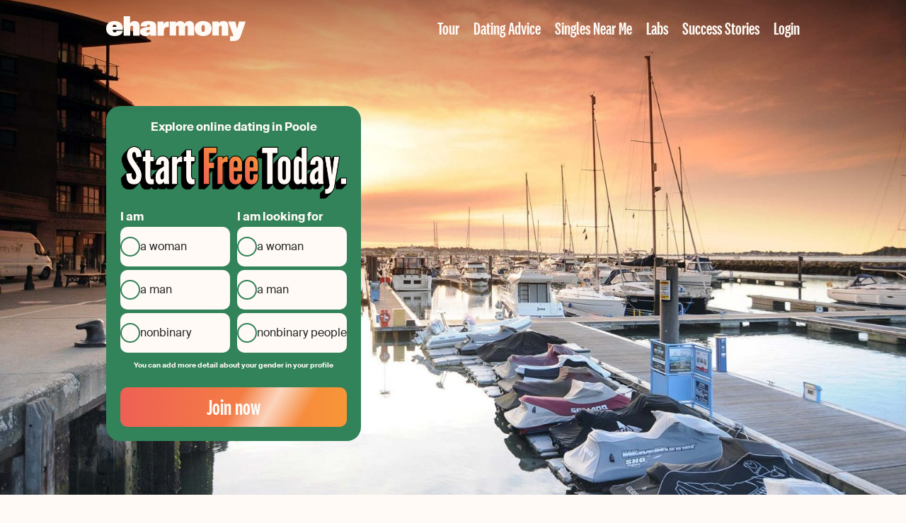

--- FILE ---
content_type: text/html; charset=UTF-8
request_url: https://www.eharmony.co.uk/local-singles-near/england/dating-in-poole/
body_size: 16287
content:
<!DOCTYPE html>
<html lang="en-GB">
<head>
	<meta charset="UTF-8" />
	<link rel='preload' href='/wp-content/plugins/psg-registration-form/assets/dist/css/registration-form-eharmony.css?ver=2.19.9' as='style' />
<link rel='preload' href='https://www.eharmony.co.uk/wp-content/themes/eharmony-theme/assets/dist/fonts/national-2-compressed-medium.woff2' as='font' type='font/woff2' crossorigin='crossorigin' />
<link rel='preload' href='https://www.eharmony.co.uk/wp-content/themes/eharmony-theme/assets/dist/fonts/SuisseIntl-Regular-WebS.woff2' as='font' type='font/woff2' crossorigin='crossorigin' />
<link rel='preload' href='https://www.eharmony.co.uk/wp-content/themes/eharmony-theme/assets/dist/css/theme.css?ver=2.3.2' as='style' />

	<meta name="viewport" content="width=device-width, initial-scale=1.0">
	<style id='wp-img-auto-sizes-contain-inline-css'>
img:is([sizes=auto i],[sizes^="auto," i]){contain-intrinsic-size:3000px 1500px}
/*# sourceURL=wp-img-auto-sizes-contain-inline-css */
</style>
<style id='global-styles-inline-css'>
:root{--wp--preset--aspect-ratio--square: 1;--wp--preset--aspect-ratio--4-3: 4/3;--wp--preset--aspect-ratio--3-4: 3/4;--wp--preset--aspect-ratio--3-2: 3/2;--wp--preset--aspect-ratio--2-3: 2/3;--wp--preset--aspect-ratio--16-9: 16/9;--wp--preset--aspect-ratio--9-16: 9/16;--wp--preset--color--black: #000000;--wp--preset--color--cyan-bluish-gray: #abb8c3;--wp--preset--color--white: #ffffff;--wp--preset--color--pale-pink: #f78da7;--wp--preset--color--vivid-red: #cf2e2e;--wp--preset--color--luminous-vivid-orange: #ff6900;--wp--preset--color--luminous-vivid-amber: #fcb900;--wp--preset--color--light-green-cyan: #7bdcb5;--wp--preset--color--vivid-green-cyan: #00d084;--wp--preset--color--pale-cyan-blue: #8ed1fc;--wp--preset--color--vivid-cyan-blue: #0693e3;--wp--preset--color--vivid-purple: #9b51e0;--wp--preset--color--primary-100: #32825A;--wp--preset--color--primary-200: #FFFAF5;--wp--preset--color--secondary-100: #006E96;--wp--preset--color--secondary-200: #A91E1E;--wp--preset--color--secondary-300: #77390B;--wp--preset--color--secondary-400: #527052;--wp--preset--color--decoration-100: #C3CC98;--wp--preset--color--decoration-200: #FFC737;--wp--preset--color--decoration-300: #E84034;--wp--preset--color--decoration-400: #F89637;--wp--preset--color--decoration-500: #EF6054;--wp--preset--color--accent-100: #282828;--wp--preset--color--accent-200: #A0A096;--wp--preset--color--accent-300: #EBEBE1;--wp--preset--gradient--vivid-cyan-blue-to-vivid-purple: linear-gradient(135deg,rgb(6,147,227) 0%,rgb(155,81,224) 100%);--wp--preset--gradient--light-green-cyan-to-vivid-green-cyan: linear-gradient(135deg,rgb(122,220,180) 0%,rgb(0,208,130) 100%);--wp--preset--gradient--luminous-vivid-amber-to-luminous-vivid-orange: linear-gradient(135deg,rgb(252,185,0) 0%,rgb(255,105,0) 100%);--wp--preset--gradient--luminous-vivid-orange-to-vivid-red: linear-gradient(135deg,rgb(255,105,0) 0%,rgb(207,46,46) 100%);--wp--preset--gradient--very-light-gray-to-cyan-bluish-gray: linear-gradient(135deg,rgb(238,238,238) 0%,rgb(169,184,195) 100%);--wp--preset--gradient--cool-to-warm-spectrum: linear-gradient(135deg,rgb(74,234,220) 0%,rgb(151,120,209) 20%,rgb(207,42,186) 40%,rgb(238,44,130) 60%,rgb(251,105,98) 80%,rgb(254,248,76) 100%);--wp--preset--gradient--blush-light-purple: linear-gradient(135deg,rgb(255,206,236) 0%,rgb(152,150,240) 100%);--wp--preset--gradient--blush-bordeaux: linear-gradient(135deg,rgb(254,205,165) 0%,rgb(254,45,45) 50%,rgb(107,0,62) 100%);--wp--preset--gradient--luminous-dusk: linear-gradient(135deg,rgb(255,203,112) 0%,rgb(199,81,192) 50%,rgb(65,88,208) 100%);--wp--preset--gradient--pale-ocean: linear-gradient(135deg,rgb(255,245,203) 0%,rgb(182,227,212) 50%,rgb(51,167,181) 100%);--wp--preset--gradient--electric-grass: linear-gradient(135deg,rgb(202,248,128) 0%,rgb(113,206,126) 100%);--wp--preset--gradient--midnight: linear-gradient(135deg,rgb(2,3,129) 0%,rgb(40,116,252) 100%);--wp--preset--gradient--premium: linear-gradient(90deg, #EF6054 0%, #F89637 100%);--wp--preset--gradient--match-unlock: linear-gradient(90deg, #006E96 0%, #0EADB2 96.35%);--wp--preset--font-size--small: 13px;--wp--preset--font-size--medium: 20px;--wp--preset--font-size--large: 36px;--wp--preset--font-size--x-large: 42px;--wp--preset--font-size--font-050: 12px;--wp--preset--font-size--font-075: 14px;--wp--preset--font-size--font-100: 18px;--wp--preset--font-size--font-150: 20px;--wp--preset--font-size--font-200: 24px;--wp--preset--font-size--font-300: 28px;--wp--preset--font-size--font-400: 32px;--wp--preset--font-size--font-450: 40px;--wp--preset--font-size--font-500: 44px;--wp--preset--font-size--font-600: 54px;--wp--preset--font-size--font-700: 64px;--wp--preset--spacing--20: 20px;--wp--preset--spacing--30: 30px;--wp--preset--spacing--40: 40px;--wp--preset--spacing--50: 1.5rem;--wp--preset--spacing--60: 2.25rem;--wp--preset--spacing--70: 3.38rem;--wp--preset--spacing--80: 5.06rem;--wp--preset--spacing--10: 10px;--wp--preset--spacing--12: 12px;--wp--preset--spacing--16: 16px;--wp--preset--spacing--36: 36px;--wp--preset--shadow--natural: 6px 6px 9px rgba(0, 0, 0, 0.2);--wp--preset--shadow--deep: 12px 12px 50px rgba(0, 0, 0, 0.4);--wp--preset--shadow--sharp: 6px 6px 0px rgba(0, 0, 0, 0.2);--wp--preset--shadow--outlined: 6px 6px 0px -3px rgb(255, 255, 255), 6px 6px rgb(0, 0, 0);--wp--preset--shadow--crisp: 6px 6px 0px rgb(0, 0, 0);}:root { --wp--style--global--content-size: 1120px;--wp--style--global--wide-size: 100%; }:where(body) { margin: 0; }.wp-site-blocks > .alignleft { float: left; margin-right: 2em; }.wp-site-blocks > .alignright { float: right; margin-left: 2em; }.wp-site-blocks > .aligncenter { justify-content: center; margin-left: auto; margin-right: auto; }:where(.wp-site-blocks) > * { margin-block-start: 10px; margin-block-end: 0; }:where(.wp-site-blocks) > :first-child { margin-block-start: 0; }:where(.wp-site-blocks) > :last-child { margin-block-end: 0; }:root { --wp--style--block-gap: 10px; }body{padding-top: 0px;padding-right: 0px;padding-bottom: 0px;padding-left: 0px;}a:where(:not(.wp-element-button)){text-decoration: underline;}:root :where(.wp-element-button, .wp-block-button__link){background-color: #32373c;border-width: 0;color: #fff;font-family: inherit;font-size: inherit;font-style: inherit;font-weight: inherit;letter-spacing: inherit;line-height: inherit;padding-top: calc(0.667em + 2px);padding-right: calc(1.333em + 2px);padding-bottom: calc(0.667em + 2px);padding-left: calc(1.333em + 2px);text-decoration: none;text-transform: inherit;}.has-black-color{color: var(--wp--preset--color--black) !important;}.has-cyan-bluish-gray-color{color: var(--wp--preset--color--cyan-bluish-gray) !important;}.has-white-color{color: var(--wp--preset--color--white) !important;}.has-pale-pink-color{color: var(--wp--preset--color--pale-pink) !important;}.has-vivid-red-color{color: var(--wp--preset--color--vivid-red) !important;}.has-luminous-vivid-orange-color{color: var(--wp--preset--color--luminous-vivid-orange) !important;}.has-luminous-vivid-amber-color{color: var(--wp--preset--color--luminous-vivid-amber) !important;}.has-light-green-cyan-color{color: var(--wp--preset--color--light-green-cyan) !important;}.has-vivid-green-cyan-color{color: var(--wp--preset--color--vivid-green-cyan) !important;}.has-pale-cyan-blue-color{color: var(--wp--preset--color--pale-cyan-blue) !important;}.has-vivid-cyan-blue-color{color: var(--wp--preset--color--vivid-cyan-blue) !important;}.has-vivid-purple-color{color: var(--wp--preset--color--vivid-purple) !important;}.has-primary-100-color{color: var(--wp--preset--color--primary-100) !important;}.has-primary-200-color{color: var(--wp--preset--color--primary-200) !important;}.has-secondary-100-color{color: var(--wp--preset--color--secondary-100) !important;}.has-secondary-200-color{color: var(--wp--preset--color--secondary-200) !important;}.has-secondary-300-color{color: var(--wp--preset--color--secondary-300) !important;}.has-secondary-400-color{color: var(--wp--preset--color--secondary-400) !important;}.has-decoration-100-color{color: var(--wp--preset--color--decoration-100) !important;}.has-decoration-200-color{color: var(--wp--preset--color--decoration-200) !important;}.has-decoration-300-color{color: var(--wp--preset--color--decoration-300) !important;}.has-decoration-400-color{color: var(--wp--preset--color--decoration-400) !important;}.has-decoration-500-color{color: var(--wp--preset--color--decoration-500) !important;}.has-accent-100-color{color: var(--wp--preset--color--accent-100) !important;}.has-accent-200-color{color: var(--wp--preset--color--accent-200) !important;}.has-accent-300-color{color: var(--wp--preset--color--accent-300) !important;}.has-black-background-color{background-color: var(--wp--preset--color--black) !important;}.has-cyan-bluish-gray-background-color{background-color: var(--wp--preset--color--cyan-bluish-gray) !important;}.has-white-background-color{background-color: var(--wp--preset--color--white) !important;}.has-pale-pink-background-color{background-color: var(--wp--preset--color--pale-pink) !important;}.has-vivid-red-background-color{background-color: var(--wp--preset--color--vivid-red) !important;}.has-luminous-vivid-orange-background-color{background-color: var(--wp--preset--color--luminous-vivid-orange) !important;}.has-luminous-vivid-amber-background-color{background-color: var(--wp--preset--color--luminous-vivid-amber) !important;}.has-light-green-cyan-background-color{background-color: var(--wp--preset--color--light-green-cyan) !important;}.has-vivid-green-cyan-background-color{background-color: var(--wp--preset--color--vivid-green-cyan) !important;}.has-pale-cyan-blue-background-color{background-color: var(--wp--preset--color--pale-cyan-blue) !important;}.has-vivid-cyan-blue-background-color{background-color: var(--wp--preset--color--vivid-cyan-blue) !important;}.has-vivid-purple-background-color{background-color: var(--wp--preset--color--vivid-purple) !important;}.has-primary-100-background-color{background-color: var(--wp--preset--color--primary-100) !important;}.has-primary-200-background-color{background-color: var(--wp--preset--color--primary-200) !important;}.has-secondary-100-background-color{background-color: var(--wp--preset--color--secondary-100) !important;}.has-secondary-200-background-color{background-color: var(--wp--preset--color--secondary-200) !important;}.has-secondary-300-background-color{background-color: var(--wp--preset--color--secondary-300) !important;}.has-secondary-400-background-color{background-color: var(--wp--preset--color--secondary-400) !important;}.has-decoration-100-background-color{background-color: var(--wp--preset--color--decoration-100) !important;}.has-decoration-200-background-color{background-color: var(--wp--preset--color--decoration-200) !important;}.has-decoration-300-background-color{background-color: var(--wp--preset--color--decoration-300) !important;}.has-decoration-400-background-color{background-color: var(--wp--preset--color--decoration-400) !important;}.has-decoration-500-background-color{background-color: var(--wp--preset--color--decoration-500) !important;}.has-accent-100-background-color{background-color: var(--wp--preset--color--accent-100) !important;}.has-accent-200-background-color{background-color: var(--wp--preset--color--accent-200) !important;}.has-accent-300-background-color{background-color: var(--wp--preset--color--accent-300) !important;}.has-black-border-color{border-color: var(--wp--preset--color--black) !important;}.has-cyan-bluish-gray-border-color{border-color: var(--wp--preset--color--cyan-bluish-gray) !important;}.has-white-border-color{border-color: var(--wp--preset--color--white) !important;}.has-pale-pink-border-color{border-color: var(--wp--preset--color--pale-pink) !important;}.has-vivid-red-border-color{border-color: var(--wp--preset--color--vivid-red) !important;}.has-luminous-vivid-orange-border-color{border-color: var(--wp--preset--color--luminous-vivid-orange) !important;}.has-luminous-vivid-amber-border-color{border-color: var(--wp--preset--color--luminous-vivid-amber) !important;}.has-light-green-cyan-border-color{border-color: var(--wp--preset--color--light-green-cyan) !important;}.has-vivid-green-cyan-border-color{border-color: var(--wp--preset--color--vivid-green-cyan) !important;}.has-pale-cyan-blue-border-color{border-color: var(--wp--preset--color--pale-cyan-blue) !important;}.has-vivid-cyan-blue-border-color{border-color: var(--wp--preset--color--vivid-cyan-blue) !important;}.has-vivid-purple-border-color{border-color: var(--wp--preset--color--vivid-purple) !important;}.has-primary-100-border-color{border-color: var(--wp--preset--color--primary-100) !important;}.has-primary-200-border-color{border-color: var(--wp--preset--color--primary-200) !important;}.has-secondary-100-border-color{border-color: var(--wp--preset--color--secondary-100) !important;}.has-secondary-200-border-color{border-color: var(--wp--preset--color--secondary-200) !important;}.has-secondary-300-border-color{border-color: var(--wp--preset--color--secondary-300) !important;}.has-secondary-400-border-color{border-color: var(--wp--preset--color--secondary-400) !important;}.has-decoration-100-border-color{border-color: var(--wp--preset--color--decoration-100) !important;}.has-decoration-200-border-color{border-color: var(--wp--preset--color--decoration-200) !important;}.has-decoration-300-border-color{border-color: var(--wp--preset--color--decoration-300) !important;}.has-decoration-400-border-color{border-color: var(--wp--preset--color--decoration-400) !important;}.has-decoration-500-border-color{border-color: var(--wp--preset--color--decoration-500) !important;}.has-accent-100-border-color{border-color: var(--wp--preset--color--accent-100) !important;}.has-accent-200-border-color{border-color: var(--wp--preset--color--accent-200) !important;}.has-accent-300-border-color{border-color: var(--wp--preset--color--accent-300) !important;}.has-vivid-cyan-blue-to-vivid-purple-gradient-background{background: var(--wp--preset--gradient--vivid-cyan-blue-to-vivid-purple) !important;}.has-light-green-cyan-to-vivid-green-cyan-gradient-background{background: var(--wp--preset--gradient--light-green-cyan-to-vivid-green-cyan) !important;}.has-luminous-vivid-amber-to-luminous-vivid-orange-gradient-background{background: var(--wp--preset--gradient--luminous-vivid-amber-to-luminous-vivid-orange) !important;}.has-luminous-vivid-orange-to-vivid-red-gradient-background{background: var(--wp--preset--gradient--luminous-vivid-orange-to-vivid-red) !important;}.has-very-light-gray-to-cyan-bluish-gray-gradient-background{background: var(--wp--preset--gradient--very-light-gray-to-cyan-bluish-gray) !important;}.has-cool-to-warm-spectrum-gradient-background{background: var(--wp--preset--gradient--cool-to-warm-spectrum) !important;}.has-blush-light-purple-gradient-background{background: var(--wp--preset--gradient--blush-light-purple) !important;}.has-blush-bordeaux-gradient-background{background: var(--wp--preset--gradient--blush-bordeaux) !important;}.has-luminous-dusk-gradient-background{background: var(--wp--preset--gradient--luminous-dusk) !important;}.has-pale-ocean-gradient-background{background: var(--wp--preset--gradient--pale-ocean) !important;}.has-electric-grass-gradient-background{background: var(--wp--preset--gradient--electric-grass) !important;}.has-midnight-gradient-background{background: var(--wp--preset--gradient--midnight) !important;}.has-premium-gradient-background{background: var(--wp--preset--gradient--premium) !important;}.has-match-unlock-gradient-background{background: var(--wp--preset--gradient--match-unlock) !important;}.has-small-font-size{font-size: var(--wp--preset--font-size--small) !important;}.has-medium-font-size{font-size: var(--wp--preset--font-size--medium) !important;}.has-large-font-size{font-size: var(--wp--preset--font-size--large) !important;}.has-x-large-font-size{font-size: var(--wp--preset--font-size--x-large) !important;}.has-font-050-font-size{font-size: var(--wp--preset--font-size--font-050) !important;}.has-font-075-font-size{font-size: var(--wp--preset--font-size--font-075) !important;}.has-font-100-font-size{font-size: var(--wp--preset--font-size--font-100) !important;}.has-font-150-font-size{font-size: var(--wp--preset--font-size--font-150) !important;}.has-font-200-font-size{font-size: var(--wp--preset--font-size--font-200) !important;}.has-font-300-font-size{font-size: var(--wp--preset--font-size--font-300) !important;}.has-font-400-font-size{font-size: var(--wp--preset--font-size--font-400) !important;}.has-font-450-font-size{font-size: var(--wp--preset--font-size--font-450) !important;}.has-font-500-font-size{font-size: var(--wp--preset--font-size--font-500) !important;}.has-font-600-font-size{font-size: var(--wp--preset--font-size--font-600) !important;}.has-font-700-font-size{font-size: var(--wp--preset--font-size--font-700) !important;}
:root :where(.wp-block-pullquote){font-size: 1.5em;line-height: 1.6;}
/*# sourceURL=global-styles-inline-css */
</style>
<link rel='stylesheet' id='theme-css' href='https://www.eharmony.co.uk/wp-content/themes/eharmony-theme/assets/dist/css/theme.css?ver=2.3.2' media='all' />
<link rel='stylesheet' id='psg-registration-form-css' href='/wp-content/plugins/psg-registration-form/assets/dist/css/registration-form-eharmony.css?ver=2.19.9' media='all' />
<script src="https://www.eharmony.co.uk/common/dynamicconf" id="dynamicconf-js" nonce="e5635016ffc1c62059b979a0e18665bd"></script>
<script src="https://www.eharmony.co.uk/wp-content/themes/eharmony-theme/assets/dist/js/theme.js?ver=2.3.2" id="theme-js" defer data-wp-strategy="defer" nonce="e5635016ffc1c62059b979a0e18665bd"></script>
		<link rel="shortcut icon" href="/favicon.ico">
		<link rel="shortcut icon" href="/favicon.svg" type="image/svg+xml">
		<meta name="application-name" content="eharmony">
		<meta name="theme-color" content="#32825a">
		

<title>Dating in Poole – find authentic connections near you</title>
<meta name="description" content="Want an experience that’s more than just swiping? Try Dating in Poole with singles who want a real relationship. Join now!">
<link rel="canonical" href="https://www.eharmony.co.uk/local-singles-near/england/dating-in-poole/" />
<meta name="robots" content="index,follow">

<meta property="og:type" content="article" />
<meta property="og:title" content="Dip a toe into Poole dating with eharmony &#8211; eharmony UK" />
<meta property="og:site_name" content="eharmony" />

<meta property="og:url" content="https://www.eharmony.co.uk/local-singles-near/england/dating-in-poole/" />
<meta property="og:image" content="https://www.eharmony.co.uk/wp-content/uploads/sites/3/2020/08/south-west-poole-singles-1024x576.jpg" />
<script type="application/ld+json" nonce="e5635016ffc1c62059b979a0e18665bd">
{"@context":"https://schema.org","@graph":[{"@type":"Article","mainEntityOfPage":{"@type":"WebPage","breadcrumb":{"@type":"BreadcrumbList","@id":"https://www.eharmony.co.uk/local-singles-near/england/dating-in-poole/#breadcrumb"},"@id":"https://www.eharmony.co.uk/local-singles-near/england/dating-in-poole/#webpage"},"headline":"Dip a toe into Poole dating with eharmony","datePublished":"2024-06-05T05:37:00+00:00","dateModified":"2025-03-24T13:02:44+00:00","image":"https://www.eharmony.co.uk/wp-content/uploads/sites/3/2020/08/south-west-poole-singles-1024x576.jpg","author":{"@type":"Person","name":"eharmony Editorial Team","familyName":"Editorial Team","givenName":"eharmony","url":"https://www.eharmony.co.uk/about/our-authors/editorialteam/","sameAs":[],"hasCredential":{"@type":"EducationalOccupationalCredential"},"@id":"https://www.eharmony.co.uk/about/our-authors/editorialteam/#person"},"publisher":{"@type":"OnlineBusiness","name":"eharmony","brand":"eharmony","url":"https://www.eharmony.co.uk","logo":{"@type":"ImageObject","url":"https://www.eharmony.co.uk/wp-content/plugins/parship-seo/assets/img/rich_snippet_logo_eharmony.svg"},"sameAs":[],"@id":"https://www.eharmony.co.uk/local-singles-near/england/dating-in-poole/#organization"}},{"@type":"BreadcrumbList","itemListElement":[{"@type":"ListItem","position":1,"item":{"@type":"WebPage","name":"eharmony","url":"https://www.eharmony.co.uk","@id":"https://www.eharmony.co.uk"}},{"@type":"ListItem","position":2,"item":{"@type":"WebPage","name":"Local Dating","url":"https://www.eharmony.co.uk/local-singles-near/","@id":"https://www.eharmony.co.uk/local-singles-near/"}},{"@type":"ListItem","position":3,"item":{"@type":"WebPage","name":"England","url":"https://www.eharmony.co.uk/local-singles-near/england/","@id":"https://www.eharmony.co.uk/local-singles-near/england/"}},{"@type":"ListItem","position":4,"item":{"@type":"WebPage","name":"Poole","url":"https://www.eharmony.co.uk/local-singles-near/england/dating-in-poole/","@id":"https://www.eharmony.co.uk/local-singles-near/england/dating-in-poole/"}}],"@id":"https://www.eharmony.co.uk/local-singles-near/england/dating-in-poole/#breadcrumb"}]}
</script>


		<style id="wp-custom-css">
			.page-template-fullwidth-no-page-header .outro, .page-template-no-page-header .outro {
    max-width: 1020px;
    margin: 0 auto;
    padding: 0 20px;
}

.sticky-navigation .inner {
	overflow: hidden;
}		</style>
		</head>

<body id="top" class="wp-singular eh_local_dating-template-default single single-eh_local_dating postid-249 wp-embed-responsive wp-theme-eharmony-theme document-has-breadcrumbs navigation-has-no-sub-menu content-has-no-sidebar">


<div class="fixed-navigation main-grid" aria-hidden="true" inert>
	<div class="inner">
		<a class="logo" href="/" tabindex="-1" aria-label="Home">
			<svg width="197" height="36" viewBox="0 0 197 36"
				xmlns:xlink="http://www.w3.org/1999/xlink">
				<use xlink:href="#logo" />
			</svg>
		</a>
		<div class="wp-block-button is-style-knightrider is-small" tabindex="-1">
			<a class="wp-block-button__link"
				href="#top">Start free today</a>
		</div>
	</div>
</div>

<div class="navigation main-grid">

	<div class="overlay toggle-navigation"></div>

	<div class="inner">

		<a href="/" aria-label="Home">
			<svg width="197" height="35" viewBox="0 0 197 35"
				xmlns:xlink="http://www.w3.org/1999/xlink">
				<use xlink:href="#logo" />
			</svg>
		</a>

		<button
			id="burger"
			class="toggle-navigation icon-menu without-style xl-hide"
			aria-label="Open menu"
			data-bi-id="mobile-navigation-toggle"
		>
			<svg width="24" height="24" viewBox="0 0 24 24" fill="#fff">
				<circle cx="12" cy="4.5" r="2.5" />
				<circle cx="12" cy="12" r="2.5" />
				<circle cx="12" cy="19.5" r="2.5" />
			</svg>
		</button>

		<nav class="mobile-desktop">
			<div class="menu-header">
				<button
					class="toggle-navigation without-style"
					aria-label="Close menu"
					data-bi-id="mobile-navigation-toggle"
				>
					<svg width="24" height="24" viewBox="0 0 24 24" stroke-width="2.3" stroke-linecap="round" stroke="#fff">
						<path d="m4 4 16 16M20 4 4 20" />
					</svg>
				</button>
			</div>
			<ul id="menu-header-navigation" class="menu main"><li id="menu-item-2005" class="tour menu-item menu-item-type-post_type menu-item-object-page menu-item-2005"><a href="https://www.eharmony.co.uk/tour/">Tour</a></li>
<li id="menu-item-2007" class="adviser menu-item menu-item-type-post_type menu-item-object-page menu-item-2007"><a href="https://www.eharmony.co.uk/dating-advice/">Dating Advice</a></li>
<li id="menu-item-3760" class="menu-item menu-item-type-post_type menu-item-object-page current-menu-ancestor current-menu-parent menu-item-3760"><a href="https://www.eharmony.co.uk/local-singles-near/">Singles Near Me</a></li>
<li id="menu-item-3916" class="studien menu-item menu-item-type-post_type menu-item-object-page menu-item-3916"><a href="https://www.eharmony.co.uk/labs/">Labs</a></li>
<li id="menu-item-89" class="menu-item menu-item-type-custom menu-item-object-custom menu-item-89"><a href="/success/stories/">Success Stories</a></li>
<li id="menu-item-800" class="menu-item menu-item-type-custom menu-item-object-custom menu-item-800"><a href="/login/">Login</a></li>
</ul>		</nav>

	</div>

</div>


	<header class="masthead ">

		<div class="background-image">
			<img width="1920" height="1080" src="https://www.eharmony.co.uk/wp-content/uploads/sites/3/2020/08/south-west-poole-singles.jpg" class="attachment- size- wp-post-image" alt="Panorama to illustrate dating in poole" loading="eager" fetchpriority="high" decoding="async" srcset="/wp-content/uploads/sites/3/2020/08/south-west-poole-singles.jpg 1920w, /wp-content/uploads/sites/3/2020/08/south-west-poole-singles-300x169.jpg 300w, /wp-content/uploads/sites/3/2020/08/south-west-poole-singles-1024x576.jpg 1024w, /wp-content/uploads/sites/3/2020/08/south-west-poole-singles-768x432.jpg 768w, /wp-content/uploads/sites/3/2020/08/south-west-poole-singles-1536x864.jpg 1536w" sizes="(max-width: 1920px) 100vw, 1920px" />		</div>

		
					<div class="content-section">
				<div class="section-inner main-grid">
					<div class="inner-blocks">
						
<form
	class="psg-reg-form non-binary hetero no-preselect has-primary-100-background-color default wp-block-psg-registration has-background has-primary-100-background-color"	novalidate
	method="post"
	action="/profile/registration"
	autocomplete="off"
	data-bi-id="psg-regform"
	data-bi-enabled="true"
	data-cf-turnstile="true"
>

	
<input type="hidden" name="userIntent" value="">

<input type="hidden" name="terms" value="on">

<div class="form-claim">
	Explore online dating in Poole </div>
<div class="form-headline"><img width="578" height="135" src="https://www.eharmony.co.uk/wp-content/themes/eharmony-theme/assets/dist/images/start_free_today.png" alt="start free today" /></div>


<div class="gender-select"
	data-bi-id="gender-select" >

	<input type="hidden" name="essex" value="">
	<input type="hidden" name="searchGenders" value="">

	<div class="gender-error form-error" aria-live="polite" role="alert"
		data-error-text="Please specify your gender."></div>

	<div class="form-grid">
		<fieldset aria-required="true" role="radiogroup">
			<legend class="radio-group-label">
				I am			</legend>
			<div class="form-grid">
				<span class="form-input radio">
					<input
						id="mysexW-1"
						name="mysex"
						type="radio"
						value="1"
						data-gender="FEMALE"
						aria-label="I'm a single woman in Poole, England"
											>
					<label for="mysexW-1" class="female">
						a woman					</label>
				</span>
				<span class="form-input radio">
					<input
						id="mysexM-2"
						name="mysex"
						type="radio"
						value="0"
						data-gender="MALE"
						aria-label="I'm a single man in Poole, England"
											>
					<label for="mysexM-2" class="male">
						a man					</label>
				</span>

									<span class="form-input radio">
						<input
							id="mysexNB-3"
							name="mysex"
							type="radio"
							value="4"
							data-gender="DIVERSE"
							aria-label="I'm a single nonbinary person in Poole, England"
						>
						<label for="mysexNB-3" class="non-binary">
							nonbinary						</label>
					</span>
							</div>

		</fieldset>

		<fieldset>
			<legend class="radio-group-label">
				I am looking for			</legend>
			<div class="form-grid">
				<span class="form-input radio">
					<input
						id="essexW-4"
						name="essexW"
						data-bi-id="essexW"
						type="checkbox"
						value="1"
						data-gender="FEMALE"
						class="essex-input"
						aria-required="true"
						aria-label="I'm looking to meet single women in Poole, England"
											>
					<label for="essexW-4" class="female">
						a woman					</label>
				</span>

				<span class="form-input radio">
					<input
						id="essexM-5"
						name="essexM"
						data-bi-id="essexM"
						type="checkbox"
						value="0"
						data-gender="MALE"
						class="essex-input"
						aria-required="true"
						aria-label="I'm looking to meet single men in Poole, England"
											>
					<label for="essexM-5" class="male">
						a man					</label>
				</span>

									<span class="form-input radio">
						<input
							id="essexNB-6"
							name="essexNb"
							data-bi-id="essexNb"
							type="checkbox"
							value="4"
							data-gender="DIVERSE"
							class="essex-input"
							aria-required="true"
							aria-label="I'm looking to meet single nonbinary people in Poole, England"
						>
						<label for="essexNB-6" class="non-binary">
							nonbinary people						</label>
					</span>
							</div>
		</fieldset>
	</div>

			<p class="notice-nonbinary">You can add more detail about your gender in your profile</p>
	
</div>


<div class="email-password hidden" inert>

	<div class="form-grid">
		<div class="form-row">
			<div class="email-error form-error" data-bi-id="email-error"
				aria-live="polite"
				role="alert"
				data-error-text="Please supply your email address."></div>
			<div class="form-input email">
				<label for="email-7">
					Your Email				</label>
				<input
					id="email-7"
					class="reg-form-email"
					type="email"
					name="email"
					value=""
					placeholder="Your Email"
					autocomplete="off"
					aria-invalid="false"
					aria-required="true"
					data-bi-id="reg-email-input"
				>
			</div>
		</div>

		<div class="form-row">
			<div
				id="password-restriction-info-9"
				aria-live="polite"
				role="alert"
				class="password-restriction-info form-notice"
			>
				<p>For your security, use the following password format:</p>
				<ul>
					<li class="min-characters">
						At least 8 characters					</li>
					<li class="letters-and-numbers">
						Letters AND numbers/special characters					</li>
					<li class="part-of-email">
						Must not be the same as your email address					</li>
				</ul>
			</div>
			<div class="password-empty-error form-error" data-bi-id="password-empty-error"
				aria-live="polite"
				role="alert"
				data-error-text="Please determine your personal password."></div>
			<div
				class="password-invalid-error form-error"
				data-bi-id="password-invalid-error"
				aria-live="polite"
				role="alert"
				data-error-text="Your password is not compliant with our restrictions."
			></div>
			<div class="form-input password">
				<label for="password-8">
					Create your password				</label>
				<input
					id="password-8"
					class="reg-form-password"
					type="password"
					name="password"
					value=""
					placeholder="Create your password"
					autocomplete="new-password"
					aria-invalid="false"
					aria-required="true"
					data-bi-id="reg-password-input"
				>
			</div>
		</div>
	</div>

</div>
<div class="hidden">
	<p class="terms" inert></p>
</div>
<div class="hidden">
	<div class="turnstile-container form-grid">
		<div class="turnstile-error form-error" role="alert" aria-live="polite"
			data-error-text="Please confirm that you are human."></div>
		<div
			id="turnstile_10"
			class="cf-turnstile"
			inert
			data-action="editorial_registration"
		></div>
	</div>
</div>

<button
	type="submit"
	class="wp-block-button has-custom-width wp-block-button__width-100 is-style-knightrider"
	data-bi-id="reg-submit-button"
>
	<span class="wp-block-button__link">
		Join now	</span>
</button>



</form>
					</div>
				</div>
			</div>
		
	</header>

	<article class="main-grid post-249 eh_local_dating type-eh_local_dating status-publish has-post-thumbnail hentry eh_ld_category-england" data-bi-id="content">
		
<header class="hentry__header eh_local_dating__header">
	<h1>Dip a toe into Poole dating with eharmony</h1>
	
<div class="hentry__meta eh_local_dating__meta">

	<span class="meta meta__author">
			<a href="https://www.eharmony.co.uk/about/our-authors/editorialteam/">by eharmony Editorial Team</a>	</span>

			<span class="meta meta__date">
		June 5, 2024	</span>
	
	
	</div>
</header>

<p>For all it’s home to some of the best beaches in the UK, Poole dating options aren’t restricted to just sand and sun. Poole singles can enjoy learning more about local history, wandering beautiful parks and gardens, enjoying a growing and very vibrant culinary scene, visit museums and art galleries, see plays and concerts, and more. A Poole dating site like eharmony is a great way for Poole singles to discover dating in Poole. Why choose eharmony for Poole dating? For over 20 years, we’ve been helping singles in Poole and all over the world find real love with compatible partners.</p>



<h2 class="wp-block-heading">Where to meet singles in Poole?</h2>



<p>Curious about the dating scene in Poole? Why not explore the vibrant community of Poole singles seeking genuine connection online. Whether you’re on the outskirts of  Poole or are eager to connect with singles in nearby towns, eharmony is here to take your dating to another level. Our diverse community is packed with singles who want to find an authentic relationship just beyond Poole, and we&#8217;d love to help you find someone you can just be yourself with.</p>



<h2 class="wp-block-heading">A Poole dating site which has helped millions of couples find love</h2>



<p>We know you just want to meet singles nearby online. But what if there was a dating site that offered much, much more? eharmony’s unique Compatibility Matching System means you can discover a Poole dating experience that lets you show your whole personality and find someone who just gets you, for a first date or maybe even a lifetime. We match you on what matters most in a relationship – your values, your needs and how you communicate.</p>



<h2 class="wp-block-heading">Why you should start dating in Poole with eharmony</h2>



<p>If you’re still wondering what makes eharmony different from the many Poole dating sites, here’s a few examples:</p>



<ul class="wp-block-list">
<li>Users rate eharmony as having the highest quality membership pool and the most thoughtful user profiles<sup id="rf1-249"><a href="#fn1-249" title="As rated by 2,807 dating app users from the US, UK, Canada and Australia in a 2023 survey" rel="footnote">1</a></sup></li>



<li>Our Trust &amp; Safety team works 24/7 to prevent scammers, bots and bad actors from accessing our platform. That’s why we’re the #1 Trusted dating app<sup id="rf2-249"><a href="#fn2-249" title="Based on a 2022 Survey of more than one thousand Respondents from the US, UK, Canada and Australia" rel="footnote">2</a></sup></li>



<li>We’re the experts. With over 20 years of experience and research into what makes relationships work, you’re always in good hands</li>
</ul>



<h2 class="wp-block-heading" id="Your-guide-to-meeting-Doncaster-singles">Your guide to dating in Poole with eharmony</h2>



<p>Want to know more? Here’s your personal Poole dating guide to taking your love live to the next level.<a id="_msocom_1"></a></p>



<div class="wp-block-columns is-layout-flex wp-block-columns-is-layout-flex md">
<div class="wp-block-column is-layout-flow wp-block-column-is-layout-flow">
<h3 class="wp-block-heading">Discover the real you</h3>



<p>eharmony is not just another Poole dating site &#8211; we believe love happens when you find that person who gets you. That’s why everyone starts with our Compatibility Quiz. Your answers help us find the Poole singles you’re most likely to hit it off with.</p>
</div>



<div class="wp-block-column is-layout-flow wp-block-column-is-layout-flow">
<figure class="wp-block-image aligncenter size-medium is-resized"><img loading="lazy" decoding="async" width="234" height="300" src="https://www.eharmony.co.uk/wp-content/uploads/sites/3/2025/02/eharmony-compatibility-quiz-234x300.webp" alt="Example eharmony compatibility quiz question" class="wp-image-20414" style="width:200px" srcset="/wp-content/uploads/sites/3/2025/02/eharmony-compatibility-quiz-234x300.webp 234w, /wp-content/uploads/sites/3/2025/02/eharmony-compatibility-quiz-800x1024.webp 800w, /wp-content/uploads/sites/3/2025/02/eharmony-compatibility-quiz-768x983.webp 768w, /wp-content/uploads/sites/3/2025/02/eharmony-compatibility-quiz-1201x1536.webp 1201w, /wp-content/uploads/sites/3/2025/02/eharmony-compatibility-quiz.webp 1500w" sizes="auto, (max-width: 234px) 100vw, 234px" /></figure>
</div>
</div>



<div class="wp-block-columns is-layout-flex wp-block-columns-is-layout-flex md mobile-reverse-order">
<div class="wp-block-column is-layout-flow wp-block-column-is-layout-flow">
<figure class="wp-block-image aligncenter size-medium is-resized"><img loading="lazy" decoding="async" width="300" height="247" src="https://www.eharmony.co.uk/wp-content/uploads/sites/3/2025/02/dating-profile-300x247.webp" alt="Example of an eharmony dating profile" class="wp-image-20413" style="width:302px;height:auto" srcset="/wp-content/uploads/sites/3/2025/02/dating-profile-300x247.webp 300w, /wp-content/uploads/sites/3/2025/02/dating-profile-1024x844.webp 1024w, /wp-content/uploads/sites/3/2025/02/dating-profile-768x633.webp 768w, /wp-content/uploads/sites/3/2025/02/dating-profile-1536x1265.webp 1536w, /wp-content/uploads/sites/3/2025/02/dating-profile.webp 1640w" sizes="auto, (max-width: 300px) 100vw, 300px" /></figure>
</div>



<div class="wp-block-column is-layout-flow wp-block-column-is-layout-flow">
<h3 class="wp-block-heading">Complete your profile</h3>



<p>The key to successful Poole online dating starts with your profile. We make this process as enjoyable as possible by having richly detailed profiles that are easy to digest. That’s why eharmony is the dating app with the highest-rated user profiles<sup id="rf3-249"><a href="#fn3-249" title="As rated by 2,807 dating app users from the US, UK, Canada and Australia in a 2023 survey" rel="footnote">3</a></sup></p>
</div>
</div>



<div class="wp-block-columns is-layout-flex wp-block-columns-is-layout-flex md">
<div class="wp-block-column is-layout-flow wp-block-column-is-layout-flow">
<h3 class="wp-block-heading">Explore Poole singles</h3>



<p>In your Discover list, you’ll find every eharmony member who fits your search criteria. Each member you see will display a Compatibility Score based on how likely you are to hit it off.</p>



<p>Would you like to narrow down your search to singles near Poole or is it important to you that your partner also wants to have kids? Of course, we offer you the corresponding filter options, as well as many others. You can also see at a glance what you have in common – this will help you to get in touch easily.</p>
</div>



<div class="wp-block-column is-vertically-aligned-center is-layout-flow wp-block-column-is-layout-flow">
<figure class="wp-block-image aligncenter size-medium is-resized"><img loading="lazy" decoding="async" width="286" height="300" src="https://www.eharmony.co.uk/wp-content/uploads/sites/3/2025/02/explore-singles-on-our-dating-site-286x300.webp" alt="Two eharmony profiles as an example for the discover list and how to meet singles near you with eharmony" class="wp-image-20415" style="width:300px" srcset="/wp-content/uploads/sites/3/2025/02/explore-singles-on-our-dating-site-286x300.webp 286w, /wp-content/uploads/sites/3/2025/02/explore-singles-on-our-dating-site-976x1024.webp 976w, /wp-content/uploads/sites/3/2025/02/explore-singles-on-our-dating-site-768x806.webp 768w, /wp-content/uploads/sites/3/2025/02/explore-singles-on-our-dating-site.webp 1460w" sizes="auto, (max-width: 286px) 100vw, 286px" /></figure>
</div>
</div>



<div class="wp-block-columns is-layout-flex wp-block-columns-is-layout-flex md mobile-reverse-order">
<div class="wp-block-column is-layout-flow wp-block-column-is-layout-flow">
<figure class="wp-block-image aligncenter size-medium is-resized"><img loading="lazy" decoding="async" width="285" height="300" src="https://www.eharmony.co.uk/wp-content/uploads/sites/3/2025/02/write-messages-with-singles-near-you-285x300.webp" alt="Example first message with a like for a profile on eharmony" class="wp-image-20417" style="width:285px;height:auto" srcset="/wp-content/uploads/sites/3/2025/02/write-messages-with-singles-near-you-285x300.webp 285w, /wp-content/uploads/sites/3/2025/02/write-messages-with-singles-near-you-973x1024.webp 973w, /wp-content/uploads/sites/3/2025/02/write-messages-with-singles-near-you-768x808.webp 768w, /wp-content/uploads/sites/3/2025/02/write-messages-with-singles-near-you-1459x1536.webp 1459w, /wp-content/uploads/sites/3/2025/02/write-messages-with-singles-near-you.webp 1540w" sizes="auto, (max-width: 285px) 100vw, 285px" /></figure>
</div>



<div class="wp-block-column is-layout-flow wp-block-column-is-layout-flow">
<h3 class="wp-block-heading">It all starts with a Like</h3>



<p>Not sure how to get the conversation started? We’ve made it easy: if something on a member’s profile catches your eye, just hit Like. Then you have the option to add a personalized message. You can hit Like on answers to profile questions, their hobbies or your similarities.</p>
</div>
</div>



<div class="wp-block-columns is-layout-flex wp-block-columns-is-layout-flex md">
<div class="wp-block-column is-layout-flow wp-block-column-is-layout-flow">
<h3 class="wp-block-heading">Two likes make a Match</h3>



<p>Once you get a Like back, it&#8217;s a Match. Congratulations! You can now swap messages and send Icebreakers or react with a Smile to get to know each other better.</p>
</div>



<div class="wp-block-column is-vertically-aligned-center is-layout-flow wp-block-column-is-layout-flow">
<figure class="wp-block-image aligncenter size-medium is-resized"><img loading="lazy" decoding="async" width="300" height="219" src="https://www.eharmony.co.uk/wp-content/uploads/sites/3/2025/02/match-with-singles-near-you-300x219.webp" alt="Example of a match between a woman and a man" class="wp-image-20416" style="width:320px" srcset="/wp-content/uploads/sites/3/2025/02/match-with-singles-near-you-300x219.webp 300w, /wp-content/uploads/sites/3/2025/02/match-with-singles-near-you-1024x747.webp 1024w, /wp-content/uploads/sites/3/2025/02/match-with-singles-near-you-768x560.webp 768w, /wp-content/uploads/sites/3/2025/02/match-with-singles-near-you-1536x1121.webp 1536w, /wp-content/uploads/sites/3/2025/02/match-with-singles-near-you.webp 1595w" sizes="auto, (max-width: 300px) 100vw, 300px" /></figure>
</div>
</div>



<h2 class="wp-block-heading">Up your odds of Poole dating success with eharmony</h2>



<p>Go on a postbox topper scavenger hunt, head to the Dancing Moose for cocktails, learn more about the town’s history on the Cockle Trail, watch the wildlife on Brownsea Island, spend the day at Splashdown Water Park, go back in time at Scalpen’s Court Museum, see the Poole Pirates at the Poole Speedway, or spend an afternoon exploring the gardens at Compton Acres… No matter what your idea of a great date is, there’s likely a Poole dating option for you. And with eharmony, finding compatible Poole singles to spend time with has never been easier, so sign up today.</p>


<div class="video-module wp-block-group">
	<div class="wp-block-group__inner-container">

		<div class="embed__container"><lite-youtube videoid="ua3m5H1RPqM" thumbnail-size="hqdefault" consent-hint="When you play the video, data will be transferred to YouTube." settings-link-text="Open Privacy Settings"></lite-youtube></div>
		<div class="wp-block-group">
			<div class="wp-block-group__inner-container">
				<div class="headline">How to meet Singles near you with eharmony</div>
				<p>Your search for a great relationship has never been easier with groundbreaking overhaul of the eharmony you know and trust.</p>
				<div class="wp-block-buttons is-layout-flex">
					<div class="wp-block-button is-style-primary-premium">
						<a class="wp-block-button__link"
							href="/profile/registration/">Start free today</a>
					</div>
				</div>
			</div>
		</div>
	</div>
</div>

<div class="linkbox">
	<div class="linkbox-headline">Nearby Cities</div>

	<ul>
					<li>
				<a href="https://www.eharmony.co.uk/local-singles-near/england/dating-in-chichester/" title="Meet singles near Chichester with eharmony &#8211; start free today!">
											<img
							src="https://www.eharmony.co.uk/wp-content/uploads/sites/3/2020/08/UK-chichester-Singles-150x150.jpg"
							alt="Panorama to illustrate dating in chichester"
							width="38"
							height="38"
							loading="lazy"
						/>
										<span>Chichester singles</span>
				</a>
			</li>
					<li>
				<a href="https://www.eharmony.co.uk/local-singles-near/england/dating-in-haywards-heath/" title="Meet singles near Haywards Heath with eharmony &#8211; start free today!">
											<img
							src="https://www.eharmony.co.uk/wp-content/uploads/sites/3/2020/08/UK-haywards-heath-Singles-150x150.jpg"
							alt="Panorama to illustrate dating in haywards heath"
							width="38"
							height="38"
							loading="lazy"
						/>
										<span>Haywards Heath singles</span>
				</a>
			</li>
					<li>
				<a href="https://www.eharmony.co.uk/local-singles-near/england/dating-in-worthing/" title="Meet singles near Worthing with eharmony &#8211; start free today!">
											<img
							src="https://www.eharmony.co.uk/wp-content/uploads/sites/3/2020/08/south-east-worthing-singles-150x150.jpg"
							alt="Panorama to illustrate dating in worthing"
							width="38"
							height="38"
							loading="lazy"
						/>
										<span>Worthing dating sites</span>
				</a>
			</li>
					<li>
				<a href="https://www.eharmony.co.uk/local-singles-near/england/dating-in-brighton/" title="Meet singles near Brighton with eharmony &#8211; start free today!">
											<img
							src="https://www.eharmony.co.uk/wp-content/uploads/sites/3/2020/08/south-east-brighton-singles-150x150.jpg"
							alt="Panorama to illustrate dating in brighton"
							width="38"
							height="38"
							loading="lazy"
						/>
										<span>Brighton singles</span>
				</a>
			</li>
					<li>
				<a href="https://www.eharmony.co.uk/local-singles-near/england/dating-in-eastbourne/" title="Meet singles near Eastbourne with eharmony &#8211; start free today!">
											<img
							src="https://www.eharmony.co.uk/wp-content/uploads/sites/3/2020/08/south-east-eastbourne-singles-1-150x150.jpg"
							alt="Panorama to illustrate dating in eastbourne"
							width="38"
							height="38"
							loading="lazy"
						/>
										<span>Eastbourne dating sites</span>
				</a>
			</li>
					<li>
				<a href="https://www.eharmony.co.uk/local-singles-near/england/dating-in-weymouth/" title="Meet singles near Weymouth with eharmony &#8211; start free today!">
											<img
							src="https://www.eharmony.co.uk/wp-content/uploads/sites/3/2020/08/south-west-weymouth-singles-150x150.jpg"
							alt="Panorama to illustrate dating in weymouth"
							width="38"
							height="38"
							loading="lazy"
						/>
										<span>Weymouth singles</span>
				</a>
			</li>
					<li>
				<a href="https://www.eharmony.co.uk/local-singles-near/england/dating-in-basingstoke/" title="Meet singles near Basingstoke with eharmony &#8211; start free today!">
											<img
							src="https://www.eharmony.co.uk/wp-content/uploads/sites/3/2020/08/south-east-basingstoke-singles-1-150x150.jpg"
							alt="Panorama to illustrate dating in basingstoke"
							width="38"
							height="38"
							loading="lazy"
						/>
										<span>Basingstoke singles</span>
				</a>
			</li>
					<li>
				<a href="https://www.eharmony.co.uk/local-singles-near/england/dating-in-swindon/" title="Meet singles near Swindon with eharmony &#8211; start free today!">
											<img
							src="https://www.eharmony.co.uk/wp-content/uploads/sites/3/2020/08/south-east-swindon-singles-150x150.jpg"
							alt="Panorama to illustrate dating in swindon"
							width="38"
							height="38"
							loading="lazy"
						/>
										<span>Swindon singles</span>
				</a>
			</li>
					<li>
				<a href="https://www.eharmony.co.uk/local-singles-near/england/dating-in-oxford/" title="Meet singles near Oxford with eharmony &#8211; start free today!">
											<img
							src="https://www.eharmony.co.uk/wp-content/uploads/sites/3/2020/08/south-east-oxford-singles-150x150.jpg"
							alt="Panorama to illustrate dating in oxford"
							width="38"
							height="38"
							loading="lazy"
						/>
										<span>Oxford singles</span>
				</a>
			</li>
			</ul>
</div>

<div class="linkbox">
	<div class="linkbox-headline">Nearby States</div>

	<ul>
					<li>
				<a href="https://www.eharmony.co.uk/local-singles-near/scotland/">
											<img decoding="async" width="150" height="150" src="https://www.eharmony.co.uk/wp-content/uploads/sites/3/2020/07/scotland-singles-150x150.jpg" class="attachment-thumbnail size-thumbnail wp-post-image" alt="Panorama to illustrate dating in scotland" loading="lazy" />										<span>Singles in Scotland</span>
				</a>
			</li>
					<li>
				<a href="https://www.eharmony.co.uk/local-singles-near/wales/">
											<img decoding="async" width="150" height="150" src="https://www.eharmony.co.uk/wp-content/uploads/sites/3/2020/08/wales-singles-1-150x150.jpg" class="attachment-thumbnail size-thumbnail wp-post-image" alt="Panorama to illustrate dating in wales" loading="lazy" />										<span>Dating in Wales</span>
				</a>
			</li>
					<li>
				<a href="https://www.eharmony.co.uk/local-singles-near/northern-ireland/">
											<img decoding="async" width="150" height="150" src="https://www.eharmony.co.uk/wp-content/uploads/sites/3/2020/08/northern-ireland-singles-1-150x150.jpg" class="attachment-thumbnail size-thumbnail wp-post-image" alt="Panorama to illustrate dating in northern ireland" loading="lazy" />										<span>Northern Ireland Dating Sites</span>
				</a>
			</li>
			</ul>
</div>

	<div class="outro">
		<div id="block-7" class="widget widget_block"><div class="tabs wp-block-eharmony-tabs" data-active-tab="0">

	<ul class="tab-navigation">
					<li>
				<button class="footnotes is-active">
					<svg width="24" height="24" viewBox="0 0 24 24" fill="none" xmlns="http://www.w3.org/2000/svg">
<path d="M12.0004 1.8999C6.43039 1.8999 1.90039 6.4299 1.90039 11.9999C1.90039 17.5699 6.43039 22.0999 12.0004 22.0999C17.5704 22.0999 22.1004 17.5699 22.1004 11.9999C22.1004 6.4299 17.5704 1.8999 12.0004 1.8999ZM12.0004 21.3999C6.81539 21.3999 2.60039 17.1849 2.60039 11.9999C2.60039 6.8149 6.81539 2.5999 12.0004 2.5999C17.1854 2.5999 21.4004 6.8149 21.4004 11.9999C21.4004 17.1849 17.1854 21.3999 12.0004 21.3999ZM12.3504 10.2499V16.2499C12.3504 16.4449 12.1954 16.5999 12.0004 16.5999C11.8054 16.5999 11.6504 16.4449 11.6504 16.2499V10.2499C11.6504 10.0549 11.8054 9.8999 12.0004 9.8999C12.1954 9.8999 12.3504 10.0549 12.3504 10.2499ZM12.6004 7.9999C12.6004 8.3299 12.3304 8.5999 12.0004 8.5999C11.6704 8.5999 11.4004 8.3299 11.4004 7.9999C11.4004 7.6699 11.6704 7.3999 12.0004 7.3999C12.3304 7.3999 12.6004 7.6699 12.6004 7.9999Z" fill="#32825A"/>
</svg>
Sources				</button>
			</li>
					<li>
				<button class=" ">
					<svg width="24" height="24" viewBox="0 0 24 24" fill="none" xmlns="http://www.w3.org/2000/svg">
	<path
		d="M3.00039 12.35H5.50039C5.69539 12.35 5.85039 12.195 5.85039 12C5.85039 10.355 6.49039 8.81498 7.65039 7.64998C9.67039 5.62998 12.7554 5.26998 15.1554 6.71998L14.4954 6.60998C14.3054 6.57998 14.1254 6.69998 14.0954 6.89498L13.6604 9.35498C13.6454 9.44998 13.6604 9.53998 13.7204 9.61998C13.7754 9.69498 13.8554 9.74998 13.9504 9.76498L19.9154 10.755C20.1054 10.79 20.2854 10.66 20.3154 10.47L20.7504 8.00998C20.7504 8.00998 20.7554 7.96498 20.7504 7.95998L21.3404 4.58498C21.3554 4.49498 21.3404 4.39998 21.2804 4.32498C21.2254 4.24998 21.1454 4.19998 21.0554 4.17998L18.5954 3.74498C18.5004 3.72998 18.4104 3.74498 18.3354 3.80498C18.2604 3.86498 18.2054 3.93998 18.1904 4.02998L18.0454 4.86998C14.3504 1.73498 8.82539 1.94998 5.39039 5.38498C3.62539 7.14998 2.65039 9.49998 2.65039 11.995C2.65039 12.19 2.80539 12.345 3.00039 12.345V12.35ZM16.7904 7.45498C16.8604 7.31498 16.8304 7.14998 16.7204 7.04498C14.0054 4.45998 9.80539 4.50998 7.16039 7.15998C5.95539 8.36498 5.24539 9.95998 5.16039 11.655H3.36039C3.44539 9.47998 4.34039 7.43498 5.88539 5.88998C9.21539 2.55998 14.6654 2.52998 18.0354 5.81498C18.1304 5.90498 18.2654 5.93998 18.3854 5.89498C18.5104 5.85498 18.6004 5.74998 18.6204 5.61998L18.8154 4.49498L20.5904 4.80498L20.0554 7.88498C20.0554 7.88498 20.0504 7.92998 20.0554 7.92998L19.6904 10.005L14.4154 9.12998L14.7254 7.35498L16.4254 7.63498C16.5754 7.65998 16.7304 7.58498 16.7954 7.44498L16.7904 7.45498ZM21.0004 11.65H18.5004C18.3054 11.65 18.1504 11.805 18.1504 12C18.1504 13.645 17.5104 15.185 16.3504 16.35C14.3304 18.37 11.2454 18.73 8.84539 17.28L9.50539 17.39C9.69539 17.42 9.87539 17.295 9.91039 17.105L10.3454 14.645C10.3604 14.55 10.3454 14.46 10.2854 14.38C10.2304 14.305 10.1504 14.25 10.0554 14.235L4.09039 13.245C3.90039 13.215 3.72039 13.335 3.68539 13.53L3.25039 15.99C3.25039 15.99 3.24539 16.035 3.25039 16.04L2.66039 19.415C2.64539 19.505 2.66039 19.6 2.72039 19.675C2.77539 19.75 2.85539 19.8 2.94539 19.82L5.41039 20.255C5.50039 20.27 5.59539 20.25 5.67039 20.195C5.74539 20.14 5.80039 20.06 5.81539 19.97L5.96039 19.13C7.64039 20.555 9.78039 21.335 12.0054 21.335C14.5104 21.335 16.8554 20.37 18.6104 18.615C20.3654 16.86 21.3504 14.5 21.3504 12.005C21.3504 11.81 21.1954 11.655 21.0004 11.655V11.65ZM7.21039 16.545C7.14039 16.685 7.17039 16.85 7.28039 16.955C9.99539 19.54 14.1954 19.49 16.8404 16.84C18.0454 15.635 18.7554 14.04 18.8404 12.345H20.6404C20.5554 14.52 19.6604 16.565 18.1154 18.11C14.7854 21.44 9.33539 21.47 5.96539 18.185C5.90039 18.12 5.81039 18.085 5.72039 18.085C5.68539 18.085 5.64539 18.09 5.61539 18.1C5.49039 18.14 5.40039 18.245 5.38039 18.375L5.18539 19.5L3.41039 19.19L3.94539 16.11C3.94539 16.11 3.95039 16.065 3.94539 16.065L4.31039 13.99L9.58539 14.865L9.27539 16.64L7.58039 16.36C7.43039 16.33 7.27539 16.41 7.20539 16.55L7.21039 16.545Z"
		fill="#32825A"/>
</svg>
History				</button>
			</li>
			</ul>
	<div class="tab-content">
		

<div  class="wp-block-group is-layout-constrained wp-block-group-is-layout-constrained"><div class="wp-block-group__inner-container">
<div class="widget__footnotes wp-block-psg-footnotes">
	<div class="hentry__content">
				<ol class="footnotes wp-block-list">
			<li id="fn1-249"><p>As rated by 2,807 dating app users from the US, UK, Canada and Australia in a 2023 survey</p></li><li id="fn2-249"><p>Based on a 2022 Survey of more than one thousand Respondents from the US, UK, Canada and Australia</p></li><li id="fn3-249"><p>As rated by 2,807 dating app users from the US, UK, Canada and Australia in a 2023 survey</p></li>		</ol>
	</div>
</div>
</div></div>



<div  class="wp-block-group is-layout-constrained wp-block-group-is-layout-constrained"><div class="wp-block-group__inner-container">
<div class="history-of-content">
	<p class="intro-text">We regularly review and update our articles to incorporate the latest research, expert insights, and study findings, ensuring you receive the most relevant information. Learn more about our <a href="/about/editorial-process/" data-type="page" data-id="15163">editorial process</a>.</p>
	<ul class="content-changes">
		<li>
			<span class="date">Current Version</span>
		</li>
					<li>
				<time
					class="date"
					datetime="2024-06-05"
				>
					Jun 5, 2024</time>
				<ul class="change-types">
											<li>
							<span class="change-type">Written by</span>
							<br>
							eharmony Editorial Team						</li>
											<li>
							<span class="change-type">Editorially reviewed by</span>
							<br>
							Copy Editors						</li>
											<li>
							<span class="change-type">Editorial quality review by</span>
							<br>
							eharmony Editorial Team						</li>
									</ul>
			</li>
					</ul>
</div>
</div></div>

	</div>
</div>
</div>	</div>

			</article>

	
<div id="breadcrumbs">
	<div id="breadcrumbs__inner">

		<nav class="breadcrumbs"><span><span><a title="eharmony" href="https://www.eharmony.co.uk/" class="home">eharmony</a></span> &raquo; <span><a title="Local Dating" href="https://www.eharmony.co.uk/local-singles-near/" class="page middle">Local Dating</a></span> &raquo; <span><a title="England" href="https://www.eharmony.co.uk/local-singles-near/england/" class="page middle">England</a></span> &raquo; <span aria-current="page">Poole</span></span></nav>
	</div><!-- /#breadcrumbs__inner -->
</div><!-- /#breadcrumbs -->

<footer id="footer-menu">
	<div class="inner">
		<ul class="footer-widget-area internal-links">
			<li id="nav_menu-2" class="widget widget_nav_menu"><ul id="menu-footer_1" class="menu"><li id="menu-item-92" class="menu-item menu-item-type-custom menu-item-object-custom"><a href="/about/" class=" menu-item menu-item-type-custom menu-item-object-custom">About eharmony</a></li>
<li id="menu-item-93" class="menu-item menu-item-type-custom menu-item-object-custom"><a href="/tour/tips/" class=" menu-item menu-item-type-custom menu-item-object-custom">eharmony Tips</a></li>
<li id="menu-item-3329" class="menu-item menu-item-type-custom menu-item-object-custom"><a href="/tour/faq/" class=" menu-item menu-item-type-custom menu-item-object-custom">eharmony FAQ</a></li>
<li id="menu-item-94" class="menu-item menu-item-type-custom menu-item-object-custom"><a href="/success/stories/" class=" menu-item menu-item-type-custom menu-item-object-custom">Success Stories</a></li>
<li id="menu-item-95" class="menu-item menu-item-type-custom menu-item-object-custom"><a href="/privacypolicy/" class=" menu-item menu-item-type-custom menu-item-object-custom">Privacy Policy</a></li>
<li id="menu-item-96" class="menu-item menu-item-type-custom menu-item-object-custom"><a href="/termsandconditions/" class=" menu-item menu-item-type-custom menu-item-object-custom">Terms &#038; Conditions</a></li>
<li id="menu-item-4458" class="menu-item menu-item-type-post_type menu-item-object-page"><a href="https://www.eharmony.co.uk/compliance/" class=" menu-item menu-item-type-post_type menu-item-object-page">Compliance</a></li>
<li id="menu-item-98" class="menu-item menu-item-type-custom menu-item-object-custom"><a href="https://www.eharmony.co.uk/customerservice?param=/app/home/" class=" menu-item menu-item-type-custom menu-item-object-custom">Help</a></li>
<li id="menu-item-99" class="menu-item menu-item-type-custom menu-item-object-custom"><a href="/about/press/" class=" menu-item menu-item-type-custom menu-item-object-custom">Press</a></li>
<li id="menu-item-101" class="menu-item menu-item-type-custom menu-item-object-custom"><a href="/safe-online-dating/" class=" menu-item menu-item-type-custom menu-item-object-custom">Dating Safety Tips</a></li>
<li id="menu-item-102" class="menu-item menu-item-type-custom menu-item-object-custom"><a href="/cms_lp/lp/standard-promo/" class=" menu-item menu-item-type-custom menu-item-object-custom">Promo-Codes</a></li>
<li id="menu-item-2407" class="menu-item menu-item-type-custom menu-item-object-custom"><a href="/aboutus/" class=" menu-item menu-item-type-custom menu-item-object-custom">About Us</a></li>
</ul></li><li id="nav_menu-3" class="widget widget_nav_menu"><ul id="menu-footer_2" class="menu"><li id="menu-item-16432" class="menu-item menu-item-type-custom menu-item-object-custom"><a href="/dating-facets/" class=" menu-item menu-item-type-custom menu-item-object-custom">Dating Facets</a></li>
<li id="menu-item-2184" class="menu-item menu-item-type-custom menu-item-object-custom"><a href="/free-dating/" class=" menu-item menu-item-type-custom menu-item-object-custom">Free Dating</a></li>
<li id="menu-item-111" class="menu-item menu-item-type-custom menu-item-object-custom"><a href="/muslim-marriage/" class=" menu-item menu-item-type-custom menu-item-object-custom">Muslim Dating</a></li>
<li id="menu-item-112" class="menu-item menu-item-type-custom menu-item-object-custom"><a href="/lifestyle/over-50s-dating/" class=" menu-item menu-item-type-custom menu-item-object-custom">Over 50s Dating Site</a></li>
<li id="menu-item-3184" class="menu-item menu-item-type-custom menu-item-object-custom"><a href="/gay-dating/" class=" menu-item menu-item-type-custom menu-item-object-custom">Gay Dating</a></li>
<li id="menu-item-3185" class="menu-item menu-item-type-custom menu-item-object-custom"><a href="/lesbian-dating/" class=" menu-item menu-item-type-custom menu-item-object-custom">Lesbian Dating</a></li>
<li id="menu-item-108" class="menu-item menu-item-type-custom menu-item-object-custom"><a href="/christian-dating/" class=" menu-item menu-item-type-custom menu-item-object-custom">Christian Dating Site</a></li>
<li id="menu-item-104" class="menu-item menu-item-type-custom menu-item-object-custom"><a href="/asian-dating/" class=" menu-item menu-item-type-custom menu-item-object-custom">Asian Dating</a></li>
<li id="menu-item-106" class="menu-item menu-item-type-custom menu-item-object-custom"><a href="/black-dating/" class=" menu-item menu-item-type-custom menu-item-object-custom">Black Dating Site</a></li>
<li id="menu-item-110" class="menu-item menu-item-type-custom menu-item-object-custom"><a href="/indian-dating/" class=" menu-item menu-item-type-custom menu-item-object-custom">Indian Dating</a></li>
<li id="menu-item-115" class="menu-item menu-item-type-custom menu-item-object-custom"><a href="/lifestyle/single-parent-dating/" class=" menu-item menu-item-type-custom menu-item-object-custom">Single Parent Dating</a></li>
<li id="menu-item-2409" class="menu-item menu-item-type-custom menu-item-object-custom"><a href="/lifestyle/international-dating/" class=" menu-item menu-item-type-custom menu-item-object-custom">International Dating Site</a></li>
<li id="menu-item-2702" class="menu-item menu-item-type-custom menu-item-object-custom"><a href="/professional-dating-sites/" class=" menu-item menu-item-type-custom menu-item-object-custom">Professional Dating Site</a></li>
<li id="menu-item-2411" class="menu-item menu-item-type-custom menu-item-object-custom"><a href="/lifestyle/over-40s-dating/" class=" menu-item menu-item-type-custom menu-item-object-custom">Dating Site For Over 40</a></li>
<li id="menu-item-113" class="menu-item menu-item-type-custom menu-item-object-custom"><a href="/lifestyle/over-60s-dating/" class=" menu-item menu-item-type-custom menu-item-object-custom">Over 60s Dating</a></li>
<li id="menu-item-109" class="menu-item menu-item-type-custom menu-item-object-custom"><a href="/lifestyle/european-dating/" class=" menu-item menu-item-type-custom menu-item-object-custom">European Dating Site</a></li>
</ul></li><li id="nav_menu-5" class="widget widget_nav_menu"><ul id="menu-footer_4" class="menu"><li id="menu-item-2412" class="menu-item menu-item-type-custom menu-item-object-custom"><a href="/local-singles-near/" class=" menu-item menu-item-type-custom menu-item-object-custom">Local Dating Site</a></li>
<li id="menu-item-133" class="menu-item menu-item-type-custom menu-item-object-custom"><a href="/local-singles-near/northern-ireland/" class=" menu-item menu-item-type-custom menu-item-object-custom">Dating Site Northern Ireland</a></li>
<li id="menu-item-130" class="menu-item menu-item-type-custom menu-item-object-custom"><a href="/local-singles-near/england/" class=" menu-item menu-item-type-custom menu-item-object-custom">Dating Site England</a></li>
<li id="menu-item-131" class="menu-item menu-item-type-custom menu-item-object-custom"><a href="/local-singles-near/scotland/" class=" menu-item menu-item-type-custom menu-item-object-custom">Dating Site Scotland</a></li>
<li id="menu-item-132" class="menu-item menu-item-type-custom menu-item-object-custom"><a href="/local-singles-near/wales/" class=" menu-item menu-item-type-custom menu-item-object-custom">Dating Site Wales</a></li>
</ul></li><li id="nav_menu-4" class="widget widget_nav_menu"><ul id="menu-footer_3" class="menu"><li id="menu-item-117" class="menu-item menu-item-type-custom menu-item-object-custom"><a href="/local-singles-near/northern-ireland/dating-in-belfast/" class=" menu-item menu-item-type-custom menu-item-object-custom">Belfast Dating</a></li>
<li id="menu-item-118" class="menu-item menu-item-type-custom menu-item-object-custom"><a href="/local-singles-near/england/dating-in-birmingham/" class=" menu-item menu-item-type-custom menu-item-object-custom">Birmingham Dating</a></li>
<li id="menu-item-119" class="menu-item menu-item-type-custom menu-item-object-custom"><a href="/local-singles-near/england/dating-in-brighton/" class=" menu-item menu-item-type-custom menu-item-object-custom">Brighton Dating</a></li>
<li id="menu-item-120" class="menu-item menu-item-type-custom menu-item-object-custom"><a href="/local-singles-near/england/dating-in-bristol/" class=" menu-item menu-item-type-custom menu-item-object-custom">Bristol Dating</a></li>
<li id="menu-item-121" class="menu-item menu-item-type-custom menu-item-object-custom"><a href="/local-singles-near/england/dating-in-cambridge/" class=" menu-item menu-item-type-custom menu-item-object-custom">Cambridge Dating</a></li>
<li id="menu-item-122" class="menu-item menu-item-type-custom menu-item-object-custom"><a href="/local-singles-near/scotland/dating-in-edinburgh/" class=" menu-item menu-item-type-custom menu-item-object-custom">Edinburgh Dating</a></li>
<li id="menu-item-123" class="menu-item menu-item-type-custom menu-item-object-custom"><a href="/local-singles-near/scotland/dating-in-glasgow/" class=" menu-item menu-item-type-custom menu-item-object-custom">Glasgow Dating</a></li>
<li id="menu-item-124" class="menu-item menu-item-type-custom menu-item-object-custom"><a href="/local-singles-near/england/dating-in-liverpool/" class=" menu-item menu-item-type-custom menu-item-object-custom">Liverpool Dating</a></li>
<li id="menu-item-125" class="menu-item menu-item-type-custom menu-item-object-custom"><a href="/local-singles-near/england/dating-in-london/" class=" menu-item menu-item-type-custom menu-item-object-custom">London Dating</a></li>
<li id="menu-item-126" class="menu-item menu-item-type-custom menu-item-object-custom"><a href="/local-singles-near/england/dating-in-manchester/" class=" menu-item menu-item-type-custom menu-item-object-custom">Manchester Dating</a></li>
<li id="menu-item-127" class="menu-item menu-item-type-custom menu-item-object-custom"><a href="/local-singles-near/england/dating-in-oxford/" class=" menu-item menu-item-type-custom menu-item-object-custom">Oxford Dating</a></li>
<li id="menu-item-128" class="menu-item menu-item-type-custom menu-item-object-custom"><a href="/local-singles-near/england/dating-in-sheffield/" class=" menu-item menu-item-type-custom menu-item-object-custom">Sheffield Dating</a></li>
</ul></li><li id="nav_menu-6" class="widget widget_nav_menu"><ul id="menu-footer_5_uk" class="menu"><li id="menu-item-2390" class="menu-item menu-item-type-custom menu-item-object-custom"><a href="/dating-advice/" class=" menu-item menu-item-type-custom menu-item-object-custom">Dating Advice</a></li>
<li id="menu-item-6399" class="menu-item menu-item-type-custom menu-item-object-custom"><a href="/dating-hub/" class=" menu-item menu-item-type-custom menu-item-object-custom">Dating Hub</a></li>
<li id="menu-item-2391" class="menu-item menu-item-type-custom menu-item-object-custom"><a href="/dating-advice/finding-yourself/" class=" menu-item menu-item-type-custom menu-item-object-custom">Finding Yourself</a></li>
<li id="menu-item-2392" class="menu-item menu-item-type-custom menu-item-object-custom"><a href="/dating-advice/dating/" class=" menu-item menu-item-type-custom menu-item-object-custom">Dating</a></li>
<li id="menu-item-2393" class="menu-item menu-item-type-custom menu-item-object-custom"><a href="/dating-advice/getting-to-know/" class=" menu-item menu-item-type-custom menu-item-object-custom">Getting to know</a></li>
<li id="menu-item-2394" class="menu-item menu-item-type-custom menu-item-object-custom"><a href="/dating-advice/attraction/" class=" menu-item menu-item-type-custom menu-item-object-custom">Attraction</a></li>
<li id="menu-item-2395" class="menu-item menu-item-type-custom menu-item-object-custom"><a href="/dating-advice/commitment/" class=" menu-item menu-item-type-custom menu-item-object-custom">Commitment</a></li>
<li id="menu-item-2396" class="menu-item menu-item-type-custom menu-item-object-custom"><a href="/dating-advice/relationship-issues/" class=" menu-item menu-item-type-custom menu-item-object-custom">Relationship Issues</a></li>
<li id="menu-item-2397" class="menu-item menu-item-type-custom menu-item-object-custom"><a href="/dating-advice/break-up/" class=" menu-item menu-item-type-custom menu-item-object-custom">Break Up</a></li>
</ul></li>		</ul>
	</div>
</footer>

<footer id="colophon">
	<hr>
	<div class="inner">
		<div class="external-links">
							<div class="link-list">
					<div class="headline">Follow us on</div>
					<ul>
													<li>
								<a
									href="https://www.facebook.com/eharmonyuk"
									target="_blank"
									rel="nofollow"
									class="icon big icon-social-facebook"
								>
									<img
										src="https://www.eharmony.co.uk/wp-content/themes/eharmony-theme/assets/img/icons/icon-social-facebook.svg"
										alt="" width="32" height="32" loading="lazy">
									<span class="visually-hidden">
										Facebook									</span>
								</a>
							</li>
													<li>
								<a
									href="https://twitter.com/eHarmonyUK"
									target="_blank"
									rel="nofollow"
									class="icon big icon-social-x"
								>
									<img
										src="https://www.eharmony.co.uk/wp-content/themes/eharmony-theme/assets/img/icons/icon-social-x.svg"
										alt="" width="32" height="32" loading="lazy">
									<span class="visually-hidden">
										Twitter									</span>
								</a>
							</li>
													<li>
								<a
									href="https://www.youtube.com/eharmonyuk"
									target="_blank"
									rel="nofollow"
									class="icon big icon-social-youtube"
								>
									<img
										src="https://www.eharmony.co.uk/wp-content/themes/eharmony-theme/assets/img/icons/icon-social-youtube.svg"
										alt="" width="32" height="32" loading="lazy">
									<span class="visually-hidden">
										YouTube									</span>
								</a>
							</li>
													<li>
								<a
									href="https://www.instagram.com/eharmonyuk/"
									target="_blank"
									rel="nofollow"
									class="icon big icon-social-instagram"
								>
									<img
										src="https://www.eharmony.co.uk/wp-content/themes/eharmony-theme/assets/img/icons/icon-social-instagram.svg"
										alt="" width="32" height="32" loading="lazy">
									<span class="visually-hidden">
										instagram									</span>
								</a>
							</li>
											</ul>
				</div>
			
							<div class="link-list">
					<div class="headline">eharmony Mobile</div>
					<ul class="links">
													<li>
								<a
									href="https://itunes.apple.com/gb/app/eharmony/id458272450"
									target="_blank"
									rel="follow"
									class="icon icon-apple">
									<img
										src="https://www.eharmony.co.uk/wp-content/themes/eharmony-theme/assets/img/icons/icon-apple.svg"
										alt="" width="32" height="32" loading="lazy">
									<span class="visually-hidden">
										Download the iPhone App									</span>
								</a>
							</li>
													<li>
								<a
									href="https://play.google.com/store/apps/details?id=com.eharmony&hl=en_GB"
									target="_blank"
									rel="follow"
									class="icon icon-android">
									<img
										src="https://www.eharmony.co.uk/wp-content/themes/eharmony-theme/assets/img/icons/icon-android.svg"
										alt="" width="32" height="32" loading="lazy">
									<span class="visually-hidden">
										Download the Android App									</span>
								</a>
							</li>
											</ul>
				</div>
					</div>
		<p id="copyright">
			&copy; 2000-2026 eharmony Inc. <br> Made with ❤		</p>
		<p id="tuev-logo">
			Tested <img src="https://www.eharmony.co.uk/wp-content/themes/eharmony-theme/assets/dist/images/secure-ssl.svg" alt="" width="25" height="30" loading="lazy"> Service		</p>
	</div>
</footer>
<div class="visually-hidden">
	<svg data-name="logo" xmlns="http://www.w3.org/2000/svg" viewBox="0 0 197 35">
		<path id="logo" fill="#fffaf5" d="M137 6.8c-7 0-12 3.7-12 10.5 0 6.9 5 10.7 12 10.7 7.3 0 12-4 12-10.7 0-6.6-4.8-10.5-12-10.5Zm1.7 14.8c-.4.4-.9.6-1.6.6-.8 0-1.3-.2-1.7-.6-.5-.7-.7-2-.7-4.2s.2-3.5.7-4.2c.4-.5 1-.7 1.7-.7s1.2.2 1.6.7c.5.6.7 2 .7 4.2 0 2.1-.2 3.5-.7 4.2Zm-115-2.8c0-3.7-.9-6.7-2.8-8.7-2-2.1-5-3.3-9.1-3.3-3.6 0-6.6 1-8.6 2.7A9.9 9.9 0 0 0 0 17.3c0 3.4 1.1 6 3.2 7.9 2 1.8 5 2.8 8.7 2.8 5.8 0 10-2.1 11.4-6.1l.2-.9v-.2c.1-.2 0-.4-.3-.4H15c-.2 0-.3 0-.3.2-.4 1.4-1.1 2.2-2.6 2.2-2.1 0-2.8-1.3-2.8-3.6h14.1c.2 0 .4-.2.4-.4Zm-14.5-4c0-.8.2-1.4.6-1.9.4-.6 1.1-1 2.2-1 1 0 1.6.3 2 1 .4.4.5 1 .6 2H9.2Zm36-6.4c-1.2-1.1-2.9-1.6-5.1-1.6-3.1 0-5 1.2-6.1 3 0 .2-.2.1-.2 0V.4c0-.2-.2-.4-.4-.4h-8.3c-.2 0-.4.2-.4.4V27c0 .2.2.4.4.4h8.5c.2 0 .4-.2.4-.4V16.5c0-2.3 1-3.1 2-3.1.7 0 1.1 0 1.5.4.4.5.5 1 .5 2.2v11c0 .2.1.4.3.4h8.5c.2 0 .4-.2.4-.4V15c0-3-.5-5.2-2-6.6Zm14.5-1.6c-2.9 0-6 .3-8 1.6-1.9 1-2.9 2.7-3 5.4 0 .2.2.4.4.4l8 .4c.3 0 .5-.1.5-.3 0-2 .8-2.4 2.1-2.4 1 0 1.4 0 1.7.5.4.4.5 1 .5 1.7v.6l-5.3.8c-4.9.8-8.6 1.8-8.6 6.3 0 4 3 6.2 7.3 6.2 3 0 5.3-1 6.6-2.8l.3.1V27c0 .2.1.4.3.4h7.8c.2 0 .4-.2.4-.4V14c0-5.6-4.1-7.2-11-7.2Zm2.1 13.1c0 2.4-1.6 3.2-3 3.2s-2-.6-2-1.6c0-1.3 1-1.7 2.3-1.9l2.7-.6v1ZM88 7.4c-3.3.1-5.3.8-6.5 3.6 0 .1-.2.1-.2 0V7.8c0-.2-.2-.4-.4-.4h-8.1c-.3 0-.4.2-.4.4V27c0 .2.1.4.4.4h8.5c.2 0 .3-.2.3-.4v-5.7c0-4.4 2-5.9 5.5-5.9h1c.1 0 .3-.1.3-.3V7.8c0-.2-.1-.4-.3-.4Zm29.5-.6c-2.1 0-3.7.5-5 1.5a6 6 0 0 0-1.7 2.1c0 .1-.2.1-.2 0-1-2.4-3-3.6-5.8-3.6-2.1 0-3.7.5-4.8 1.6-.5.4-1 .9-1.2 1.5l-.3-.1v-2c0-.2-.1-.4-.3-.4h-8c-.2 0-.4.2-.4.4V27c0 .2.2.3.3.3h8.3c.2 0 .4-.1.4-.3V16.4c0-1.1.2-2 .5-2.4a2 2 0 0 1 1.4-.6c.5 0 .9 0 1.3.3.4.5.5 1.2.5 2.2V27c0 .2.2.3.4.3h8.2c.2 0 .4-.1.4-.3V16.3c0-1 .2-1.8.6-2.4.4-.4.9-.5 1.4-.5.5 0 .8 0 1.2.4.4.3.6 1 .6 2V27c0 .2.1.3.3.3h8.3c.2 0 .3-.1.3-.3V15c0-5.8-2.3-8.2-6.7-8.2Zm53.1 1.6c-1.2-1.1-2.9-1.6-5.1-1.6-3.1 0-5.2 1.2-6.2 3 0 .2-.3.1-.3 0v-2c0-.2-.1-.4-.3-.4h-8.3c-.2 0-.3.2-.3.4V27c0 .2.1.3.3.3h8.6c.2 0 .3-.1.3-.3V16.5c0-2.4 1-3.1 2.1-3.1.7 0 1 0 1.4.4.4.4.5 1.1.5 2.2v11c0 .2.1.4.3.4h8.6c.2 0 .3-.2.3-.4V15c0-3-.5-5.3-2-6.6Zm26-1h-9l-2.2 9.3c0 .4-.6.4-.7 0l-1.3-5.4-.8-3.6c0-.2-.2-.3-.4-.3h-9.6c-.2 0-.4.3-.3.5l7.3 19.1a1 1 0 0 1-1 1.3h-3.3c-.2 0-.4.1-.4.3v6c0 .2.2.4.4.4h4.3c7.3 0 9.2-2.8 11.6-10L197 8c0-.2-.1-.5-.4-.5Z" />
	</svg>
</div>
<script type="speculationrules" nonce="e5635016ffc1c62059b979a0e18665bd">
{"prefetch":[{"source":"document","where":{"and":[{"href_matches":"/*"},{"not":{"href_matches":["/wordpress/wp-*.php","/wordpress/wp-admin/*","/wp-content/uploads/sites/3/*","/wp-content/*","/wp-content/plugins/*","/wp-content/themes/eharmony-theme/*","/*\\?(.+)"]}},{"not":{"selector_matches":"a[rel~=\"nofollow\"]"}},{"not":{"selector_matches":".no-prefetch, .no-prefetch a"}}]},"eagerness":"conservative"}]}
</script>
<script nonce="e5635016ffc1c62059b979a0e18665bd">
document.querySelectorAll('.js-link-button').forEach(function (button) {
	button.addEventListener('click', function () {
		window.location.href = button.dataset.href
	})
})
</script>
<script src="https://www.eharmony.co.uk/static_cms/eharmony/static/peg_utils/peg_logger/peg_logger.js" id="external-logger-js" data-wp-strategy="defer" nonce="e5635016ffc1c62059b979a0e18665bd"></script>
<script src="/wp-content/plugins/parship-tracking/assets/dist/js/frontend/global-ui-tracking.js?ver=1.8.15" id="psg-global-ui-tracking-js" nonce="e5635016ffc1c62059b979a0e18665bd"></script>
<script src="/wp-content/plugins/psg-registration-form/assets/dist/js/registration-form.js?ver=2.19.9" id="psg-registration-form-js" defer data-wp-strategy="defer" nonce="e5635016ffc1c62059b979a0e18665bd"></script>
<script src="/wp-content/plugins/parship-oembeds//assets/dist/js/lite-youtube.js?ver=1.4.3" id="lite-youtube-js" defer data-wp-strategy="defer" nonce="e5635016ffc1c62059b979a0e18665bd"></script>
<script src="/wp-content/plugins/psg-history-of-content/assets/dist/js/frontend/history-of-content.js?ver=1.0.5" id="history-of-content-js" defer data-wp-strategy="defer" nonce="e5635016ffc1c62059b979a0e18665bd"></script>

		<div id="pegTrackingContainer" style="display: none;" >
			<script nonce="e5635016ffc1c62059b979a0e18665bd">
var ptr = {"owner_id":2089,"owner_country":"GB","owner_language":"EN","owner_orientation":"HETERO","domain":"www.eharmony.co.uk","brand":"eh","env":"prod","site_type":"editorial"};
</script>
<script defer src="/static_cms/eharmony/static/peg_utils/tracking/pegtracking_combined.js?ver=1.8.15" nonce="e5635016ffc1c62059b979a0e18665bd"></script>
		</div>

		<script nonce="e5635016ffc1c62059b979a0e18665bd">(function(){function c(){var b=a.contentDocument||a.contentWindow.document;if(b){var d=b.createElement('script');d.nonce='e5635016ffc1c62059b979a0e18665bd';d.innerHTML="window.__CF$cv$params={r:'9bfd88dfbb54983d',t:'MTc2ODczMzQ2MC4wMDAwMDA='};var a=document.createElement('script');a.nonce='e5635016ffc1c62059b979a0e18665bd';a.src='/cdn-cgi/challenge-platform/scripts/jsd/main.js';document.getElementsByTagName('head')[0].appendChild(a);";b.getElementsByTagName('head')[0].appendChild(d)}}if(document.body){var a=document.createElement('iframe');a.height=1;a.width=1;a.style.position='absolute';a.style.top=0;a.style.left=0;a.style.border='none';a.style.visibility='hidden';document.body.appendChild(a);if('loading'!==document.readyState)c();else if(window.addEventListener)document.addEventListener('DOMContentLoaded',c);else{var e=document.onreadystatechange||function(){};document.onreadystatechange=function(b){e(b);'loading'!==document.readyState&&(document.onreadystatechange=e,c())}}}})();</script><script defer src="https://static.cloudflareinsights.com/beacon.min.js/vcd15cbe7772f49c399c6a5babf22c1241717689176015" integrity="sha512-ZpsOmlRQV6y907TI0dKBHq9Md29nnaEIPlkf84rnaERnq6zvWvPUqr2ft8M1aS28oN72PdrCzSjY4U6VaAw1EQ==" nonce="e5635016ffc1c62059b979a0e18665bd" data-cf-beacon='{"rayId":"9bfd88dfbb54983d","version":"2025.9.1","serverTiming":{"name":{"cfExtPri":true,"cfEdge":true,"cfOrigin":true,"cfL4":true,"cfSpeedBrain":true,"cfCacheStatus":true}},"token":"9e91f9a94aa84025892e1bb824d19997","b":1}' crossorigin="anonymous"></script>
</body>
</html>


--- FILE ---
content_type: text/css; charset=utf-8
request_url: https://www.eharmony.co.uk/wp-content/themes/eharmony-theme/assets/dist/css/theme.css?ver=2.3.2
body_size: 19427
content:
*,:after,:before,input[type=search]{box-sizing:border-box}html{-ms-text-size-adjust:100%;-webkit-text-size-adjust:100%;scroll-behavior:smooth}body{-webkit-font-smoothing:antialiased;margin:0}[hidden],template{display:none}a{background:#0000}a:active,a:hover{outline:0}abbr[title]{border-bottom:1px dotted}b,strong{font-weight:600}dfn{font-style:italic}h1{font-size:2em;margin:.67em 0}mark{background:#ff0;color:#000}small{font-size:80%}sub,sup{font-size:50%;line-height:0;position:relative;vertical-align:initial}sup{top:-.5em}sub{bottom:-.25em}canvas,img,picture,svg,video{border:0;display:block;height:auto;max-width:100%}button,input,select,textarea{font:inherit}h1,h2,h3,h4,h5,h6,p{overflow-wrap:break-word}li,p{text-wrap:pretty}h1,h2,h3,h4,h5,h6{text-wrap:balance}svg:not(:root){overflow:hidden}figure{margin:0 0 1em}hr{box-sizing:initial;height:0}pre{overflow:auto}code,kbd,pre,samp{font-family:monospace;font-size:1em}button,input,optgroup,select,textarea{color:inherit;font:inherit;margin:0}button{overflow:visible}button,select{text-transform:none}button,html input[type=button],input[type=reset],input[type=submit]{-webkit-appearance:button;cursor:pointer}button[disabled],html input[disabled]{cursor:default}button::-moz-focus-inner,input::-moz-focus-inner{border:0;padding:0}input{line-height:normal}input[type=checkbox],input[type=radio]{box-sizing:border-box;padding:0}fieldset{margin:0}fieldset,legend{border:0;padding:0}textarea{overflow:auto}optgroup{font-weight:600}table{border-collapse:collapse;border-spacing:0}td,th{padding:0}ol,ul{margin:0}.is-layout-flex{display:flex;flex-wrap:wrap;gap:var(--wp--style--block-gap,0)}.is-layout-flex.is-vertical{flex-direction:column}.is-layout-flex.is-nowrap{flex-wrap:nowrap}.is-layout-flex.is-content-justification-left{justify-content:flex-start}.is-layout-flex.is-content-justification-left.is-vertical{align-items:flex-start}.is-layout-flex.is-content-justification-center{justify-content:center}.is-layout-flex.is-content-justification-center.is-vertical{align-items:center}.is-layout-flex.is-content-justification-right{justify-content:flex-end}.is-layout-flex.is-content-justification-right.is-vertical{align-items:flex-end}.is-layout-flex.is-content-justification-stretch{align-items:stretch}.is-layout-flex.is-content-justification-space-between{justify-content:space-between}.is-layout-grid{display:grid;gap:var(--wp--style--block-gap,0)}.wp-block-button{border:0;display:inline-block;padding:0}.wp-block-button .wp-block-button__link{align-content:center;background:#0000;border-radius:inherit;color:inherit;cursor:pointer;display:block;font-size:inherit;font-weight:inherit;height:100%;line-height:inherit;padding-block:var(--wp--custom--button-padding-block,.75em);padding-inline:var(--wp--custom--button-padding-inline,1em);text-align:center;text-decoration:none;-webkit-user-select:none;word-break:break-word}.wp-block-button[class*=-outline] .wp-block-button__link{border:var(--wp--custom--button-border-width,2px) solid;padding-block:calc(var(--wp--custom--button-padding-block, .75em) - var(--wp--custom--button-border-width, 2px))}.wp-block-buttons.is-layout-flex{gap:var(--wp--style--block-gap,0)}.wp-block-buttons>.wp-block-button.wp-block-button__width-25{width:calc(25% - var(--wp--style--block-gap, 0)*.75)}.wp-block-buttons>.wp-block-button.wp-block-button__width-50{width:calc(50% - var(--wp--style--block-gap, 0)*.5)}.wp-block-buttons>.wp-block-button.wp-block-button__width-75{width:calc(75% - var(--wp--style--block-gap, 0)*.25)}.wp-block-buttons>.wp-block-button.wp-block-button__width-100{width:100%}.wp-block-buttons.is-vertical>.wp-block-button.wp-block-button__width-25{width:25%}.wp-block-buttons.is-vertical>.wp-block-button.wp-block-button__width-50{width:50%}.wp-block-buttons.is-vertical>.wp-block-button.wp-block-button__width-75{width:75%}.wp-block-columns{align-items:normal;display:flex;flex-wrap:nowrap}@media(max-width:calc(680px - 1px)){.wp-block-columns:not(.is-not-stacked-on-mobile).sm{flex-direction:column}.wp-block-columns:not(.is-not-stacked-on-mobile).sm.mobile-reverse-order{flex-direction:column-reverse}.wp-block-columns:not(.is-not-stacked-on-mobile).sm.max-width{margin-inline:auto;max-width:var(--wp--style--columns-max-width,auto)}.wp-block-columns:not(.is-not-stacked-on-mobile).sm>.wp-block-column{flex-basis:100%!important}}@media(max-width:calc(768px - 1px)){.wp-block-columns:not(.is-not-stacked-on-mobile).md{flex-direction:column}.wp-block-columns:not(.is-not-stacked-on-mobile).md.mobile-reverse-order{flex-direction:column-reverse}.wp-block-columns:not(.is-not-stacked-on-mobile).md.max-width{margin-inline:auto;max-width:var(--wp--style--columns-max-width,auto)}.wp-block-columns:not(.is-not-stacked-on-mobile).md>.wp-block-column{flex-basis:100%!important}}@media(max-width:calc(930px - 1px)){.wp-block-columns:not(.is-not-stacked-on-mobile).lg{flex-direction:column}.wp-block-columns:not(.is-not-stacked-on-mobile).lg.mobile-reverse-order{flex-direction:column-reverse}.wp-block-columns:not(.is-not-stacked-on-mobile).lg.max-width{margin-inline:auto;max-width:var(--wp--style--columns-max-width,auto)}.wp-block-columns:not(.is-not-stacked-on-mobile).lg>.wp-block-column{flex-basis:100%!important}}@media(max-width:calc(1200px - 1px)){.wp-block-columns:not(.is-not-stacked-on-mobile).xl{flex-direction:column}.wp-block-columns:not(.is-not-stacked-on-mobile).xl.mobile-reverse-order{flex-direction:column-reverse}.wp-block-columns:not(.is-not-stacked-on-mobile).xl.max-width{margin-inline:auto;max-width:var(--wp--style--columns-max-width,auto)}.wp-block-columns:not(.is-not-stacked-on-mobile).xl>.wp-block-column{flex-basis:100%!important}}.wp-block-columns.is-not-stacked-on-mobile>.wp-block-column{flex-basis:0;flex-grow:1}.wp-block-columns.is-not-stacked-on-mobile>.wp-block-column[style*=flex-basis]{flex-grow:0}.wp-block-column{flex-basis:0;flex-grow:1;min-width:0;overflow-wrap:break-word}.wp-block-column[style*=flex-basis]{flex-grow:0}.wp-block-column.is-vertically-aligned-top{align-self:flex-start}.wp-block-column.is-vertically-aligned-center{align-self:center}.wp-block-column.is-vertically-aligned-bottom{align-self:flex-end}.wp-block-column.is-vertically-aligned-stretch{align-self:stretch}.wp-block-column.is-vertically-aligned-bottom,.wp-block-column.is-vertically-aligned-center,.wp-block-column.is-vertically-aligned-top{width:100%}.wp-block-cover{align-items:center;background-position:50%;background-repeat:no-repeat;background-size:cover;display:flex;justify-content:center;overflow:hidden;padding-block:var(--wp--custom--cover-padding-block,3em);padding-inline:var(--wp--custom--cover-padding-inline,1em);position:relative}.wp-block-cover.is-position-top-left{align-items:flex-start;justify-content:flex-start}.wp-block-cover.is-position-top-center{align-items:flex-start}.wp-block-cover.is-position-top-right{align-items:flex-start;justify-content:flex-end}.wp-block-cover.is-position-center-left{justify-content:flex-start}.wp-block-cover.is-position-center-right{justify-content:flex-end}.wp-block-cover.is-position-bottom-left{align-items:flex-end;justify-content:flex-start}.wp-block-cover.is-position-bottom-center{align-items:flex-end}.wp-block-cover.is-position-bottom-right{align-items:flex-end;justify-content:flex-end}.wp-block-cover.has-custom-content-position .wp-block-cover__inner-container{width:auto}.wp-block-cover__background{inset:0;opacity:.5;position:absolute;z-index:2}.wp-block-cover__background.has-background-dim-0{opacity:0}.wp-block-cover__background.has-background-dim-10{opacity:.1}.wp-block-cover__background.has-background-dim-20{opacity:.2}.wp-block-cover__background.has-background-dim-30{opacity:.3}.wp-block-cover__background.has-background-dim-40{opacity:.4}.wp-block-cover__background.has-background-dim-50{opacity:.5}.wp-block-cover__background.has-background-dim-60{opacity:.6}.wp-block-cover__background.has-background-dim-70{opacity:.7}.wp-block-cover__background.has-background-dim-80{opacity:.8}.wp-block-cover__background.has-background-dim-90{opacity:.9}.wp-block-cover__background.has-background-dim-100{opacity:1}.wp-block-cover .wp-block-cover__image-background,.wp-block-cover .wp-block-cover__video-background{background-size:cover;border:none;box-shadow:none;height:100%;inset:0;max-height:none;max-width:none;object-fit:cover;outline:none;position:absolute;width:100%;z-index:1}.wp-block-cover .wp-block-cover__image-background.has-parallax,.wp-block-cover .wp-block-cover__video-background.has-parallax{background-attachment:fixed}@supports(-webkit-touch-callout:inherit){.wp-block-cover .wp-block-cover__image-background.has-parallax,.wp-block-cover .wp-block-cover__video-background.has-parallax{background-attachment:scroll}}@media(prefers-reduced-motion:reduce){.wp-block-cover .wp-block-cover__image-background.has-parallax,.wp-block-cover .wp-block-cover__video-background.has-parallax{background-attachment:scroll}}.wp-block-cover .wp-block-cover__image-background.is-repeated,.wp-block-cover .wp-block-cover__video-background.is-repeated{background-repeat:repeat;background-size:auto}.wp-block-cover .wp-block-cover__inner-container{position:relative;width:100%;z-index:3}.wp-block-group{padding-block:var(--wp--custom--group-padding-block,2em);padding-inline:var(--wp--custom--group-padding-inline,0)}lite-youtube{background-color:var(--lite-youtube-background-color,#32825a);background-position:50%;background-size:cover;border-radius:var(--lite-youtube-border-radius,20px);display:grid;gap:10px;grid-template-columns:1fr;grid-template-rows:1fr 50px 1fr;height:100%;left:0;overflow:hidden;padding:var(--lite-youtube-padding,10px);place-items:center;position:absolute;top:0;width:100%}lite-youtube:not(:has(.consent-hint)){cursor:pointer}lite-youtube:not(:has(.consent-hint)):hover .play-button .shape{background-color:red;opacity:1}lite-youtube img{aspect-ratio:16/9;object-fit:cover;position:absolute;width:100%}lite-youtube .play-button{background:#0000;border:none;cursor:pointer;grid-column:1;grid-row:2;padding:0;position:relative}lite-youtube .play-button:focus-visible,lite-youtube .play-button:hover{outline:none}lite-youtube .play-button:focus-visible .shape,lite-youtube .play-button:hover .shape{background-color:red;opacity:1}lite-youtube .play-button:after{border-color:#0000 #0000 #0000 #fff;border-style:solid;border-width:1em 0 1em 1.732em;content:"";font-size:.75em;height:0;left:50%;margin:-1em 0 0 -.75em;position:absolute;top:50%;width:0}lite-youtube .play-button .shape{background:#000;border-radius:50%/10%;color:#fff;height:3em;opacity:.7;position:relative;transition:all .15s ease-out;width:4em}lite-youtube .play-button .shape:before{background:inherit;border-radius:5%/50%;bottom:9%;content:"";left:-5%;position:absolute;right:-5%;top:9%}lite-youtube .consent-hint{align-self:end;backdrop-filter:blur(4px);border-radius:max(var(--lite-youtube-border-radius,20px) - var(--lite-youtube-padding,10px),0px);color:#fff;font-size:var(--lite-youtube-consent-font-size,14px);grid-column:1;grid-row:3;padding:.75em;position:relative;text-align:center;text-shadow:0 0 4px #00000a66}lite-youtube .consent-hint a{color:inherit;cursor:pointer;text-decoration:underline}@keyframes fade-in{0%{opacity:0}20%{opacity:0}to{opacity:1}}@keyframes fade-in-out{0%{opacity:0}20%{opacity:1}80%{opacity:1}to{opacity:0}}@keyframes knightrider{0%{transform:translateX(-100%)}40%{transform:translateX(-100%)}60%{transform:translateX(100%)}to{transform:translateX(100%)}}@keyframes swipe-left{0%{opacity:0}15%{opacity:1}25%{transform:translateX(-6px)}35%{transform:translateX(0)}45%{transform:translateX(-6px)}55%{transform:translateX(0)}65%{transform:translateX(-6px)}75%{opacity:1;transform:translateX(0)}to{opacity:0;transform:translateX(-60px)}}@keyframes swipe-right{0%{opacity:0}15%{opacity:1}25%{transform:translateX(6px)}35%{transform:translateX(0)}45%{transform:translateX(6px)}55%{transform:translateX(0)}65%{transform:translateX(6px)}75%{opacity:1;transform:translateX(0)}to{opacity:0;transform:translateX(60px)}}*,:after,:before{-webkit-tap-highlight-color:rgba(0,0,0,0);box-sizing:border-box}:root{--gap:20px;--full:minmax(var(--gap),1fr);--content:min(980px,100% - var(--gap) * 2);--main-template-columns:[full-start] var(--full) [content-start] var(--content) [content-end] var(--full) [full-end]}html{height:100%;overflow-x:hidden;overflow-y:scroll;width:100%}body{background:#fffaf5;color:#282828;display:flex;flex-direction:column;font-family:SuisseIntl,sans-serif;line-height:1.25;min-height:100%}.footnotes li,[id]{scroll-margin-top:109px}@media(min-width:930px){.footnotes li,[id]{scroll-margin-top:172px}}.navigation-has-no-sub-menu .footnotes li,.navigation-has-no-sub-menu [id]{scroll-margin-top:60px}@media(min-width:930px){.navigation-has-no-sub-menu .footnotes li,.navigation-has-no-sub-menu [id]{scroll-margin-top:123px}}@media(max-width:calc(930px - 1px)){.mobile-sticky-chapter-select [id]{scroll-margin-top:152px}}video{border-radius:20px}figure{margin:0}table{margin-bottom:20px;width:100%}button.without-style{-webkit-appearance:none;background:none;border:none;cursor:pointer}.sr-only:not(:focus):not(:active){clip:rect(0 0 0 0);clip-path:inset(100%);height:1px;overflow:hidden;position:absolute;white-space:nowrap;width:1px}.hide-outlines *{outline:none}.has-text-align-center{text-align:center}.has-text-align-right{text-align:right}.alignleft,.has-text-align-left{text-align:left}.aligncenter{text-align:center}.alignright{text-align:right}.inner{margin:0 auto;max-width:1020px;padding:0 20px;width:100%}.rhomb,.single-study .study__authors img{clip-path:polygon(50% 0,100% 50%,50% 100%,0 50%)}.visually-hidden{clip:rect(0 0 0 0);clip-path:inset(50%);height:1px;overflow:hidden;position:absolute;white-space:nowrap;width:1px}@media(min-width:768px){.mobile-only{display:none}}.desktop-only{display:none}@media(min-width:768px){.desktop-only{display:block}}:focus-visible{border-radius:inherit;outline:2px solid #e84034;outline-offset:2px}@font-face{font-display:swap;font-family:SuisseIntl;font-style:normal;font-weight:300;src:url(/wp-content/themes/eharmony-theme/assets/dist/fonts/SuisseIntl-Light-WebS.woff2) format("woff2")}@font-face{font-display:swap;font-family:SuisseIntl;font-style:normal;font-weight:400;src:url(/wp-content/themes/eharmony-theme/assets/dist/fonts/SuisseIntl-Regular-WebS.woff2) format("woff2")}@font-face{font-display:swap;font-family:SuisseIntl;font-style:italic;font-weight:400;src:url(/wp-content/themes/eharmony-theme/assets/dist/fonts/SuisseIntl-RegularItalic-WebS.woff2) format("woff2")}@font-face{font-display:swap;font-family:SuisseIntl;font-style:normal;font-weight:500;src:url(/wp-content/themes/eharmony-theme/assets/dist/fonts/SuisseIntl-Medium-WebS.woff2) format("woff2")}@font-face{font-display:swap;font-family:SuisseIntl;font-style:italic;font-weight:500;src:url(/wp-content/themes/eharmony-theme/assets/dist/fonts/SuisseIntl-MediumItalic-WebS.woff2) format("woff2")}@font-face{font-display:swap;font-family:SuisseIntl;font-style:normal;font-weight:700;src:url(/wp-content/themes/eharmony-theme/assets/dist/fonts/SuisseIntl-Bold-WebS.woff2) format("woff2")}@font-face{font-display:swap;font-family:national-2-compressed;font-style:normal;font-weight:500;src:url(/wp-content/themes/eharmony-theme/assets/dist/fonts/national-2-compressed-medium.woff2) format("woff2")}@font-face{font-display:swap;font-family:Parshicons;font-style:normal;font-weight:400;src:url(/wp-content/themes/eharmony-theme/assets/dist/fonts/parshicons.woff2) format("woff2")}.icon--keys:before{-webkit-mask-image:url(/wp-content/themes/eharmony-theme/assets/img/icons/icon-keys.svg);mask-image:url(/wp-content/themes/eharmony-theme/assets/img/icons/icon-keys.svg)}.icon--compass:before,.icon--keys:before{background-color:#32825a;content:"";height:24px;width:24px}.icon--compass:before{-webkit-mask-image:url(/wp-content/themes/eharmony-theme/assets/img/icons/icon-compass.svg);mask-image:url(/wp-content/themes/eharmony-theme/assets/img/icons/icon-compass.svg)}.icon--bulb:before{-webkit-mask-image:url(/wp-content/themes/eharmony-theme/assets/img/icons/icon-bulb.svg);mask-image:url(/wp-content/themes/eharmony-theme/assets/img/icons/icon-bulb.svg)}.icon--bulb:before,.icon--pin:before{background-color:#32825a;content:"";height:24px;width:24px}.icon--pin:before{-webkit-mask-image:url(/wp-content/themes/eharmony-theme/assets/img/icons/icon-pin.svg);mask-image:url(/wp-content/themes/eharmony-theme/assets/img/icons/icon-pin.svg)}.icon--halfling-list-alt:before{-webkit-mask-image:url(/wp-content/themes/eharmony-theme/assets/img/icons/icon-list.svg);mask-image:url(/wp-content/themes/eharmony-theme/assets/img/icons/icon-list.svg)}.icon--halfling-list-alt:before,.icon--love-couple:before{background-color:#32825a;content:"";height:24px;width:24px}.icon--love-couple:before{-webkit-mask-image:url(/wp-content/themes/eharmony-theme/assets/img/icons/icon-love-couple.svg);mask-image:url(/wp-content/themes/eharmony-theme/assets/img/icons/icon-love-couple.svg)}.icon--spin-left:before{-webkit-mask-image:url(/wp-content/themes/eharmony-theme/assets/img/icons/icon-spin-left.svg);mask-image:url(/wp-content/themes/eharmony-theme/assets/img/icons/icon-spin-left.svg)}.icon--spin-left:before,.icon--study_type:before{background-color:#32825a;content:"";height:24px;width:24px}.icon--study_type:before{-webkit-mask-image:url(/wp-content/themes/eharmony-theme/assets/img/icons/icon-i-circle.svg);mask-image:url(/wp-content/themes/eharmony-theme/assets/img/icons/icon-i-circle.svg)}.icon--approach:before{-webkit-mask-image:url(/wp-content/themes/eharmony-theme/assets/img/icons/icon-list.svg);mask-image:url(/wp-content/themes/eharmony-theme/assets/img/icons/icon-list.svg)}.icon--approach:before,.icon--population:before{background-color:#32825a;content:"";height:24px;width:24px}.icon--population:before{-webkit-mask-image:url(/wp-content/themes/eharmony-theme/assets/img/icons/icon-male-female.svg);mask-image:url(/wp-content/themes/eharmony-theme/assets/img/icons/icon-male-female.svg)}.icon--sample_size:before{-webkit-mask-image:url(/wp-content/themes/eharmony-theme/assets/img/icons/icon-control.svg);mask-image:url(/wp-content/themes/eharmony-theme/assets/img/icons/icon-control.svg)}.icon--reference_period:before,.icon--sample_size:before{background-color:#32825a;content:"";height:24px;width:24px}.icon--reference_period:before{-webkit-mask-image:url(/wp-content/themes/eharmony-theme/assets/img/icons/icon-chart.svg);mask-image:url(/wp-content/themes/eharmony-theme/assets/img/icons/icon-chart.svg)}.icon--institute:before{-webkit-mask-image:url(/wp-content/themes/eharmony-theme/assets/img/icons/icon-office-building.svg);mask-image:url(/wp-content/themes/eharmony-theme/assets/img/icons/icon-office-building.svg)}.icon--area:before,.icon--institute:before{background-color:#32825a;content:"";height:24px;width:24px}.icon--area:before{-webkit-mask-image:url(/wp-content/themes/eharmony-theme/assets/img/icons/icon-location-pin.svg);mask-image:url(/wp-content/themes/eharmony-theme/assets/img/icons/icon-location-pin.svg)}.icon--language:before{background-color:#32825a;content:"";height:24px;-webkit-mask-image:url(/wp-content/themes/eharmony-theme/assets/img/icons/icon-earth.svg);mask-image:url(/wp-content/themes/eharmony-theme/assets/img/icons/icon-earth.svg);width:24px}.main-grid{display:grid;grid-template-columns:var(--main-template-columns);max-width:100%;padding-left:0;padding-right:0}.main-grid>*{grid-column:content}.main-grid>.alignfull{display:grid;grid-column:full;grid-template-columns:inherit}.main-grid>.alignfull .wp-block-cover__background,.main-grid>.alignfull .wp-block-cover__image-background{grid-column:full}.main-grid>.alignfull .content-section,.main-grid>.alignfull .wp-block-cover__inner-container,.main-grid>.alignfull .wp-block-group__inner-container{grid-column:content;padding-left:0;padding-right:0}.main-grid .inner{padding:0}.headline,h1,h2,h3,h4,h5,h6{font-family:national-2-compressed,sans-serif;font-stretch:normal;font-style:normal;font-weight:500;line-height:1}.headline strong,h1 strong,h2 strong,h3 strong,h4 strong,h5 strong,h6 strong{font-weight:inherit}h1,h2,h3,h4,h5,h6{margin:.25em 0;padding:0!important}.h1,h1{font-size:56px}.h2,h2{font-size:48px}.h3,h3{font-size:32px}h4,h5,h6,p{font-size:20px}p{line-height:1.2;margin:0 0 1.2em}p:empty{display:none}p.is-style-caption{color:#75757b;font-size:20px;font-style:normal}p.is-style-caption,p.is-style-heading{font-family:national-2-compressed,sans-serif;font-weight:500}p.is-style-heading{line-height:1}p.is-style-heading strong{font-weight:500}p.has-primary-200-color a{color:inherit;text-decoration:underline}p.has-primary-200-color a:link,p.has-primary-200-color a:visited{color:inherit}p.has-primary-200-color a:active,p.has-primary-200-color a:focus,p.has-primary-200-color a:hover{text-decoration:none}p a,p a:link,p a:visited{color:#32825a}p a:active,p a:focus,p a:hover{text-decoration:underline}sup[id^=rf]{margin-left:2px;position:relative;vertical-align:initial}sup[id^=rf] a{border:1px solid #32825a;border-radius:8px;color:#32825a;display:inline-block;font-size:11px;padding:7px 4px;text-decoration:none}.badge{background-color:#32825a;border-radius:12px;display:inline-block;font-family:national-2-compressed,sans-serif;font-size:24px;font-weight:500;line-height:1;padding:12px 16px}.abs{align-items:flex-start;background:linear-gradient(180deg,#0000 20%,#00000080);bottom:0;color:#fffaf5;display:flex;flex-direction:column;justify-content:flex-end;left:0;padding:24px;position:absolute;right:0;text-decoration:none;top:0;transform:translateZ(0)}.abs.is-headline{text-wrap:balance;font-family:national-2-compressed,sans-serif;font-size:40px;font-weight:400;line-height:1}@media(min-width:930px){.abs.is-headline{font-size:48px}}.masthead{background-color:#32825a;height:100%;position:relative}@media(min-width:768px){.masthead{min-height:700px}}.masthead .background-image{grid-column:full;height:300px;left:0;overflow:hidden;position:relative;top:0;width:100%}@media(min-width:768px){.masthead .background-image{grid-column:unset;height:100%;position:absolute}}.masthead .background-image img{height:100%;object-fit:cover;object-position:center top;width:100%}@media(min-width:768px){.masthead .background-image img{object-position:center}}.masthead .lp-header{height:100%;position:relative;width:100%}.masthead .lp-header .image-container{height:280px;left:0;opacity:0;position:absolute;top:0;transition:opacity 1s ease-in-out 1s;width:100%}@media(min-width:768px){.masthead .lp-header .image-container{height:100%}}.masthead .lp-header .image-container.active{opacity:1;transition-delay:0ms}@media(min-width:768px){.masthead .content-section{padding-top:150px}}.masthead .content-section:has(.psg-reg-form){background-color:#32825a}.masthead .content-section .section-inner{padding:20px 0;position:relative}@media(min-width:768px){.masthead .content-section .section-inner{background-image:none;padding:0 0 20px}}.masthead .content-section .inner-blocks{margin:0 auto}@media(min-width:768px){.masthead .content-section .inner-blocks{margin:0;max-width:360px}.masthead .content-section .inner-blocks:not(:has(.psg-reg-form)){background-color:#282828b3;border:6px solid #32825a;border-radius:30px;max-width:460px;padding:20px}}@media(min-width:768px)and (min-width:768px){.masthead .content-section .inner-blocks:not(:has(.psg-reg-form)){padding:30px}}.masthead .content-section .inner-blocks h1{color:#fffaf5}.navigation{padding:13px 0 0;z-index:100}.navigation,.navigation:before{left:0;position:absolute;top:0;width:100%}.navigation:before{background-image:linear-gradient(180deg,#00000040,#0000);content:"";display:block;height:160px;z-index:-1}.navigation .inner{align-items:center;display:flex;justify-content:space-between;padding:0}@media(min-width:930px){.navigation .inner{min-height:54px}}.navigation nav{background-color:#fffaf5;opacity:0;position:fixed;right:-270px;top:10px;transform:scale(0);transform-origin:90% 10%;width:270px;z-index:2}.navigation-is-open .navigation nav{opacity:1;right:10px;transform:scale(1);transition:transform .3s cubic-bezier(.455,.03,.515,.955),opacity .12s cubic-bezier(.4,0,.2,1)}@media(min-width:930px){.navigation nav{background-color:#0000;opacity:1;position:relative;right:auto;top:auto;transform:none;transition:none;width:auto}}.navigation nav .menu-header{background:#32825a;display:flex;height:54px;justify-content:flex-end;padding:0 10px}@media(min-width:930px){.navigation nav .menu-header{display:none}}.navigation nav .menu{display:flex;flex-direction:column;list-style:none;margin:0;padding:0}@media(min-width:930px){.navigation nav .menu{flex-direction:row}}.navigation nav .menu li{margin:0;position:relative}@media(min-width:930px){.navigation nav .menu li{margin:0 0 0 20px}}.navigation nav .menu li a{border-bottom:1px solid #00000a26;border-left:6px solid #0000;color:#282828;display:block;font-family:national-2-compressed,sans-serif;font-size:26px;font-weight:500;line-height:1;padding:12px 10px;text-decoration:none;transition:border-color .2s linear}@media(min-width:930px){.navigation nav .menu li a{border:none;color:#fffaf5;padding:11px 0}.navigation nav .menu li a:hover{text-decoration:underline}}.navigation nav .menu li.current-menu-ancestor a,.navigation nav .menu li.current-menu-item a,.navigation nav .menu li.current-menu-parent a,.navigation nav .menu li.current-page-ancestor a{border-left-color:#32825a}.navigation .icon-menu{font-size:40px;height:48px;padding:0;position:relative;right:-20px;top:-5px;width:48px}@media(min-width:930px){.navigation .icon-menu{display:none}}.fixed-navigation{background-color:#32825ae6;box-shadow:0 0 60px 0 #0003;left:0;overflow:hidden;padding:8px 0;pointer-events:none;position:fixed;top:0;transform:translate3d(0,-100%,0);transition:transform .3s ease-out;width:100%;z-index:100}@media(min-width:768px){.fixed-navigation{padding:15px 0}}.fixed-navigation.visible{pointer-events:auto;transform:translateZ(0)}.fixed-navigation .inner{align-items:center;display:flex;justify-content:center;padding:0}@media(min-width:768px){.fixed-navigation .inner{justify-content:space-between}}.fixed-navigation .inner .logo{display:none}@media(min-width:768px){.fixed-navigation .inner .logo{display:block}}.overlay{background-color:#00000a99;height:100%;left:0;opacity:0;pointer-events:none;position:fixed;top:0;width:100%;z-index:2}@media(min-width:930px){.overlay{display:none}}.navigation-is-open .overlay{opacity:1;pointer-events:auto;transition:opacity .4s ease-out}.sticky-navigation{background-color:#32825a;height:109px;left:0;position:sticky;top:0;width:100%;z-index:100}@media(min-width:930px){.sticky-navigation{height:172px;padding:16px 0 0}}.sticky-navigation .inner{align-items:center;display:flex;justify-content:space-between;padding:0}@media(min-width:930px){.sticky-navigation .main-grid>.inner{min-height:54px}}.sticky-navigation .logo{display:block}.sticky-navigation .logo.desktop{display:none}@media(min-width:930px){.sticky-navigation .logo.desktop{display:inline-block}}.sticky-navigation .wp-block-button.desktop{box-shadow:0 5px 25px 0 #00000040;margin-right:-15px}@media(min-width:930px){.sticky-navigation .wp-block-button.desktop{margin-top:-4px}}.sticky-navigation .wp-block-button.desktop .wp-block-button__link{font-size:26px;padding:11px 36px}@media(max-width:calc(375px - 1px)){.sticky-navigation .wp-block-button.desktop .wp-block-button__link{min-width:auto;padding:9px 20px}}@media(min-width:930px){.sticky-navigation .wp-block-button.desktop{margin-right:0}}.sticky-navigation nav.main{align-items:center;display:flex}.sticky-navigation nav.mobile{background-color:#fffaf5;height:100%;left:-260px;position:fixed;top:0;transition:transform .4s cubic-bezier(.165,.84,.44,1);width:260px;z-index:2}@media(min-width:930px){.sticky-navigation nav.mobile{display:none}}.navigation-is-open .sticky-navigation nav.mobile{transform:translate3d(260px,0,0)}.sticky-navigation nav.mobile .wp-block-separator{border-color:#f2f2f2;margin:20px 20px 30px}.sticky-navigation nav.mobile .wp-block-button{display:block;margin:0 20px}.sticky-navigation .icon-menu{align-items:center;cursor:pointer;display:flex;height:60px;justify-content:center;width:48px}.sticky-navigation .icon-menu.open{margin-left:-12px}@media(min-width:930px){.sticky-navigation .icon-menu{display:none}}.sticky-navigation .menu-header{align-items:center;background:#32825a;height:60px}@media(min-width:930px){.sticky-navigation .menu-header{display:none}}.sticky-navigation .menu-header a:has(.logo){padding:18px 20px}.sticky-navigation .menu{list-style:none;margin:0;padding:0}.sticky-navigation .menu a{display:block;font-family:national-2-compressed,sans-serif;font-size:24px;font-weight:500;line-height:1;position:relative;text-decoration:none}.sticky-navigation .menu.main{display:flex}.sticky-navigation .menu.main>li{display:none;margin:0}@media(min-width:930px){.sticky-navigation .menu.main>li{display:block;margin:0 24px 0 0}}.sticky-navigation .menu.main>li>a:after{border:10px solid;border-color:#0000 #0000 #fffaf5;bottom:0;content:"";height:0;left:50%;margin-left:-10px;pointer-events:none;position:absolute;transform:translate3d(0,12px,0);transition:transform .1s ease;width:0}.sticky-navigation .menu.main>li.current-menu-item,.sticky-navigation .menu.main>li.current-menu-parent,.sticky-navigation .menu.main>li:hover{display:block}.sticky-navigation .menu.main>li.current-menu-item>a:after,.sticky-navigation .menu.main>li.current-menu-parent>a:after,.sticky-navigation .menu.main>li:hover>a:after{transform:translateZ(0)}.sticky-navigation .menu.main>li a:focus-visible{outline:none}.sticky-navigation .menu.main>li a:focus-visible:before{background-color:#00000a66;content:"";height:100%;left:-10px;position:absolute;top:0;width:calc(100% + 20px);z-index:-1}.sticky-navigation .menu.main>li.current-menu-item .sub-menu-wrapper,.sticky-navigation .menu.main>li.current-menu-parent .sub-menu-wrapper{display:block}.sticky-navigation .menu.main>li a{color:#fffaf5;padding:18px 0;white-space:nowrap}@media(min-width:930px){.sticky-navigation .menu.main>li a{padding:14px 0}}.sticky-navigation .menu.mobile{width:100%}.sticky-navigation .menu.mobile li{border-left:5px solid #fffaf5;position:relative}.sticky-navigation .menu.mobile li.current-menu-ancestor,.sticky-navigation .menu.mobile li.current-menu-item,.sticky-navigation .menu.mobile li.current-menu-parent,.sticky-navigation .menu.mobile li.current-page-ancestor{border-color:#32825a}.sticky-navigation .menu.mobile li:before{color:#32825a;font-size:24px;left:12px;line-height:1;position:absolute;top:12px}.sticky-navigation .menu.mobile a{color:#32825a;padding:12px 10px 12px 48px}.sticky-navigation .sub-menu-wrapper{background-color:#fffaf5;bottom:0;display:none;height:49px;left:0;overflow:hidden;padding:0;position:absolute;width:100%}.sticky-navigation .sub-menu-wrapper .scroll-slider:after,.sticky-navigation .sub-menu-wrapper .scroll-slider:before{background-color:#fffaf5;content:"";height:100%;opacity:0;pointer-events:none;position:absolute;transition:opacity .2s ease .2s;width:20px;z-index:1}.sticky-navigation .sub-menu-wrapper .scroll-slider:before{left:0}.sticky-navigation .sub-menu-wrapper .scroll-slider:after{right:0}.sticky-navigation .sub-menu-wrapper .scroll-slider .scroll-slider-wrapper{margin:0;padding-inline:20px;scroll-padding-inline:20px}.sticky-navigation .sub-menu-wrapper .scroll-slider li{flex:0 0 auto;position:relative}.sticky-navigation .sub-menu-wrapper .scroll-slider li:not(:last-child){margin-right:32px}.sticky-navigation .sub-menu-wrapper .scroll-slider li:not(:first-child):before{background-color:#32825a;border-radius:1px;content:"";display:block;height:24px;left:0;margin-left:-16px;margin-top:-12px;position:absolute;top:50%;width:1px}.sticky-navigation .sub-menu-wrapper .scroll-slider li.current-menu-item a:after,.sticky-navigation .sub-menu-wrapper .scroll-slider li.current-menu-parent a:after{opacity:1}.sticky-navigation .sub-menu-wrapper .scroll-slider li a{color:#282828;display:inline-block;font-family:national-2-compressed,sans-serif;font-size:24px;font-weight:500;line-height:1;padding:12px 0;text-decoration:none}.sticky-navigation .sub-menu-wrapper .scroll-slider li a:after{background-color:#32825a;bottom:0;content:"";display:block;height:2px;opacity:0;position:absolute;transition:opacity .15s ease-out;width:100%}.sticky-navigation .sub-menu-wrapper .scroll-slider li a:hover:after{opacity:1}.sticky-navigation .sub-menu-wrapper .scroll-slider li a:focus-visible{outline:none}.sticky-navigation .sub-menu-wrapper .scroll-slider li a:focus-visible:before{background-color:#00000a26}.sticky-navigation .sub-menu-wrapper .scroll-slider button{background-color:#32825a;background-image:none;height:48px;margin-top:0;-webkit-mask-position:center;mask-position:center;-webkit-mask-repeat:no-repeat;mask-repeat:no-repeat;-webkit-mask-size:24px;mask-size:24px;top:0;transition:transform .2s ease .2s;width:20px;z-index:2}.sticky-navigation .sub-menu-wrapper .scroll-slider button.button-prev{left:0;-webkit-mask-image:url(/wp-content/themes/eharmony-theme/assets/img/icons/icon-arrow-backward.svg);mask-image:url(/wp-content/themes/eharmony-theme/assets/img/icons/icon-arrow-backward.svg);transform:translateX(-100%)}.sticky-navigation .sub-menu-wrapper .scroll-slider button.button-next{-webkit-mask-image:url(/wp-content/themes/eharmony-theme/assets/img/icons/icon-arrow-forward.svg);mask-image:url(/wp-content/themes/eharmony-theme/assets/img/icons/icon-arrow-forward.svg);right:0;transform:translateX(100%)}.sticky-navigation .sub-menu-wrapper .scroll-slider.scroll-enabled:not(.has-interaction):has(.button-next:not(.disabled)):after,.sticky-navigation .sub-menu-wrapper .scroll-slider.scroll-enabled:not(.has-interaction):has(.button-prev:not(.disabled)):before{opacity:1}.sticky-navigation .sub-menu-wrapper .scroll-slider.scroll-enabled:not(.has-interaction) .button-next,.sticky-navigation .sub-menu-wrapper .scroll-slider.scroll-enabled:not(.has-interaction) .button-prev{transform:translateX(0)}.sticky-navigation.no-sub-navi{height:60px}@media(min-width:930px){.sticky-navigation.no-sub-navi{height:123px}.sticky-navigation.no-sub-navi .inner{overflow:hidden}}.scroll-slider{position:relative;width:100%;z-index:1}.scroll-slider .scroll-slider-wrapper{display:flex;list-style:none;overflow-x:hidden;padding:0;scrollbar-width:none;width:100%}.scroll-slider .scroll-slider-wrapper::-webkit-scrollbar{display:none}.scroll-slider .scroll-slider-wrapper>[class*=-item]{flex:0 0 100%;position:relative}.scroll-slider .scroll-slider-wrapper>[class*=-item] img{display:block;height:100%;object-fit:cover;width:100%}.scroll-slider .button-next,.scroll-slider .button-prev{align-items:center;background-color:#32825a;background-position:50%;background-repeat:no-repeat;border:none;cursor:pointer;display:flex;height:48px;justify-content:center;padding:0;position:absolute;width:48px;z-index:1}.scroll-slider .button-next:disabled,.scroll-slider .button-prev:disabled{display:none}.scroll-slider .button-next:focus-visible,.scroll-slider .button-prev:focus-visible{outline-offset:-10px}.scroll-slider .button-prev{background-image:url(/wp-content/themes/eharmony-theme/assets/img/icons/icon-arrow-backward.svg);left:0}.scroll-slider .button-next{background-image:url(/wp-content/themes/eharmony-theme/assets/img/icons/icon-arrow-forward.svg);right:0}.scroll-slider .scroll-slider-pagination{display:none;flex-wrap:wrap;height:100%;justify-content:center;pointer-events:none;width:100%}.scroll-slider .scroll-slider-pagination .bullet{background-color:#0000;border:none;cursor:pointer;display:inline-grid;height:100%;min-height:32px;padding:0;place-items:center;pointer-events:auto;width:32px}.scroll-slider .scroll-slider-pagination .bullet:after{background-color:#527052;border-radius:50%;content:"";display:block;height:12px;width:12px}.scroll-slider .scroll-slider-pagination .bullet.active:after{background-color:#fffaf5}.scroll-slider .scroll-slider-pagination .bullet:focus-visible{outline:none}.scroll-slider .scroll-slider-pagination .bullet:focus-visible:after{border-radius:50%;outline:2px solid #e84034;outline-offset:10px}.scroll-slider .slider-controls{bottom:0;display:flex;justify-content:center;pointer-events:none;position:absolute;transform:translateY(50%);width:100%}.scroll-slider .slider-controls .inner{align-items:center;background-color:#32825a;border:4px solid #fffaf5;border-radius:16px;display:flex;height:64px;padding:0;width:auto}.scroll-slider .slider-controls .button-next,.scroll-slider .slider-controls .button-prev{background-color:#0000;border-radius:16px;height:64px;margin:0;min-width:64px;pointer-events:auto;position:relative;top:auto}.scroll-slider .slider-controls .button-prev{order:-1}.scroll-slider.scroll-enabled .scroll-slider-wrapper{-webkit-overflow-scrolling:touch;cursor:grab;overflow-x:auto;scroll-snap-type:x mandatory}.scroll-slider.scroll-enabled .scroll-slider-wrapper>[class*=-item]{scroll-snap-align:start}.scroll-slider.scroll-enabled .scroll-slider-pagination{display:flex}footer{background:#32825a}footer ul{list-style-type:none;padding-left:0}footer .updated a:after{background-color:#e84034;border-radius:3px;content:"Updated";display:inline-block;font-family:sans-serif;font-size:10px;line-height:1;margin-left:4px;padding:2px;vertical-align:super}#footer-menu{font-family:national-2-compressed,sans-serif;padding-top:20px}#footer-menu .widget__title{color:#fffaf5;font-size:14px;font-weight:500;line-height:1.57;padding:16px 0}#footer-menu .inner{max-width:1240px}#footer-menu .inner .footer-widget-area{display:flex;flex-wrap:wrap;margin-left:-10px;width:calc(100% + 10px)}@media(min-width:768px){#footer-menu .inner .footer-widget-area{flex-wrap:nowrap}}#footer-menu .inner .footer-widget-area .widget{flex:50% 1 0;padding-left:10px}@media(min-width:768px){#footer-menu .inner .footer-widget-area .widget{flex:1 1 0}}#footer-menu .inner a,#footer-menu .inner button{color:#fffaf5;display:inline-block;font-size:24px;font-weight:400;line-height:1;min-height:48px;padding:10px 0;text-decoration:none}#footer-menu .inner a:hover,#footer-menu .inner button:hover{text-decoration:underline}#colophon hr{border-color:#fffaf5;margin:0 20px}#colophon .inner{max-width:1400px;padding:48px 0}#colophon .external-links{display:grid;margin:0 auto;max-width:900px;text-align:center}@media(min-width:768px){#colophon .external-links{grid-gap:20px;grid-template-columns:1fr 1fr;justify-items:center;text-align:left}}#colophon .external-links .link-list .headline{color:#fffaf5;font-size:22px;font-weight:500;line-height:1.42;margin-bottom:6px}#colophon .external-links .link-list ul{display:flex;gap:10px;justify-content:center;margin:0 0 10px}@media(min-width:768px){#colophon .external-links .link-list ul{justify-content:flex-start;margin-left:-8px}}#colophon .external-links .link-list a{border-radius:50%;display:block;padding:8px}#colophon #copyright{color:#fffaf5;font-size:14px;font-weight:400;line-height:1.5;padding:20px 0 8px;text-align:center}#colophon #copyright a,#colophon #copyright a:link,#colophon #copyright a:visited,#tuev-logo{color:#fffaf5}#tuev-logo{align-items:center;display:flex;font-size:14px;font-weight:400;gap:12px;justify-content:center;line-height:1.5;padding:12px 0;text-align:center}#tuev-logo img{width:25px}article{padding:20px 0}#breadcrumbs{color:#32825a;margin:20px auto;max-width:1020px;padding:20px;width:100%}#breadcrumbs .breadcrumbs{font-size:12px;font-weight:400;line-height:1.27}#breadcrumbs .breadcrumbs span{color:#000}#breadcrumbs .breadcrumbs span a{color:#32825a;text-decoration:none}#breadcrumbs .breadcrumbs span a:active,#breadcrumbs .breadcrumbs span a:focus,#breadcrumbs .breadcrumbs span a:hover{text-decoration:underline}.teaser{margin-bottom:20px;margin-top:20px}.teaser .category-headline{color:#282828}.teaser .teaser-list{margin:0 0 20px}.teaser .teaser-list.masonry{margin-left:-5px;margin-right:-5px}.teaser .teaser-list.masonry .teaser-item{padding:10px 5px 0}.teaser .teaser-list.grid{grid-gap:16px;display:grid;grid-template-columns:100%;padding:0}@media(min-width:540px){.teaser .teaser-list.grid{grid-template-columns:1fr 1fr}}@media(min-width:768px){.teaser .teaser-list.grid{grid-template-columns:1fr 1fr 1fr}}.teaser .teaser-list .teaser-item{padding:0;position:relative}.teaser .teaser-list .teaser-item.hidden{display:none}.teaser .teaser-list .teaser-item a{border-radius:20px;color:inherit;display:block;text-decoration:none}.teaser .teaser-list .teaser-item a:has(.visually-hidden){inset:0;position:absolute}.teaser .teaser-list .teaser-item a img{border-radius:20px;display:block;width:100%}.teaser .teaser-list .teaser-item .teaser-content{padding:10px 12px}.teaser .teaser-list .teaser-item .teaser-headline{text-wrap:balance;font-family:national-2-compressed,sans-serif;font-size:32px;font-weight:500;line-height:1}.teaser .teaser-list .teaser-item .teaser-meta{font-family:SuisseIntl,sans-serif;font-size:12px;font-weight:500;margin:12px 0 0}.teaser .teaser-list .teaser-item .teaser-meta .date{background-color:#ebebe1;border-radius:4px;line-height:1.2;padding:4px 8px}.pagination{margin:20px 0 0}.pagination .inner,.pagination ul.page-numbers{display:flex;justify-content:center}.pagination ul.page-numbers{list-style:none;padding:0}.pagination ul.page-numbers .page-numbers{align-items:center;color:#32825a;display:flex;font-family:national-2-compressed,sans-serif;font-size:40px;font-weight:500;height:50px;justify-content:center;line-height:1;width:50px}.pagination ul.page-numbers .page-numbers:active,.pagination ul.page-numbers .page-numbers:focus,.pagination ul.page-numbers .page-numbers:hover{text-decoration:none}.pagination ul.page-numbers .page-numbers.current{background:#32825a;border-radius:8px;color:#fffaf5}.pagination ul.page-numbers .page-numbers.dots{width:0}@media(min-width:540px){.pagination ul.page-numbers .page-numbers.dots{width:30px}}.pagination ul.page-numbers .page-numbers .icon{font-size:20px}.pagination ul.page-numbers .page-numbers .icon:before{display:block}.pagination ul.page-numbers .page-numbers.next,.pagination ul.page-numbers .page-numbers.prev{background-color:#32825a;display:none;-webkit-mask-position:center;mask-position:center;-webkit-mask-repeat:no-repeat;mask-repeat:no-repeat}.pagination ul.page-numbers .page-numbers.next span,.pagination ul.page-numbers .page-numbers.prev span{display:none}@media(min-width:375px){.pagination ul.page-numbers .page-numbers.next,.pagination ul.page-numbers .page-numbers.prev{display:flex}}.pagination ul.page-numbers .page-numbers.prev{-webkit-mask-image:url(/wp-content/themes/eharmony-theme/assets/img/icons/icon-arrow-backward.svg);mask-image:url(/wp-content/themes/eharmony-theme/assets/img/icons/icon-arrow-backward.svg)}.pagination ul.page-numbers .page-numbers.next{-webkit-mask-image:url(/wp-content/themes/eharmony-theme/assets/img/icons/icon-arrow-forward.svg);mask-image:url(/wp-content/themes/eharmony-theme/assets/img/icons/icon-arrow-forward.svg)}.wp-block-group.pillar-page-teaser{--wp--custom--group-padding-block:12px 0;--wp--custom--group-padding-inline:24px;background-color:#ebebe1!important;border-radius:20px;margin-bottom:48px}.wp-block-group.pillar-page-teaser>.wp-block-group__inner-container .wp-block-image{margin-inline:-12px}.wp-block-group.pillar-page-teaser>.wp-block-group__inner-container .wp-block-image img{border-radius:12px}.wp-block-group.pillar-page-teaser>.wp-block-group__inner-container .wp-block-group>.wp-block-group__inner-container{padding:0 12px}.wp-block-group.pillar-page-teaser>.wp-block-group__inner-container .wp-block-buttons{bottom:0;margin-bottom:0;margin-top:-16px;position:relative;transform:translateY(50%)}.wp-block-group.pillar-page-teaser>.wp-block-group__inner-container .wp-block-buttons .wp-block-button{--wp--custom--button-padding-block:12px;--wp--custom--button-padding-inline:16px;border-radius:12px;font-size:24px}.wp-block-group.pillar-page-teaser>.wp-block-group__inner-container .is-style-heading{color:#32825a!important;font-size:32px!important;margin:10px 0}.wp-block-group.pillar-page-teaser>.wp-block-group__inner-container p{margin-bottom:0}.wp-block-columns:has(.wp-block-group.pillar-page-teaser){align-items:flex-start}.hentry__meta{color:#282828;display:flex;flex-wrap:wrap;font-family:national-2-compressed,sans-serif;font-size:24px;gap:8px;line-height:1;margin-bottom:24px}.hentry__meta,.hentry__meta strong{font-weight:500}.hentry__meta .meta{background-color:#ebebe1;border-radius:12px}.hentry__meta .meta:not(:has(a)){padding:12px 16px}.hentry__meta .meta__author,.hentry__meta .meta__category{background-color:#32825a;color:#fffaf5}.hentry__meta .meta__author a,.hentry__meta .meta__category a{color:inherit;display:block;padding:12px 16px;text-decoration:none}.hentry__meta .meta__author a:hover,.hentry__meta .meta__category a:hover{text-decoration:underline}.hentry__meta .meta.meta__reviewed-by{padding:12px 16px 12px 44px;position:relative}.hentry__meta .meta.meta__reviewed-by:before{background-image:url(/wp-content/themes/eharmony-theme/assets/img/icons/icon-check.svg);background-size:24px;content:"";display:block;height:24px;left:16px;position:absolute;width:24px}.hentry__meta .meta.meta__reviewed-by a{color:#32825a;text-decoration:none}.hentry__meta .meta.icon{display:flex;gap:4px}.hentry__meta .divider{display:none}.featured-image img,.hentry__thumbnail img{border-radius:20px}.language-container{position:relative}.language-container .current-language{align-items:center;background:#ebebe1;border:0;border-radius:12px;color:#32825a;cursor:pointer;display:flex;gap:4px;padding:12px}.language-container .current-language.active{border-bottom-left-radius:0;border-bottom-right-radius:0}.language-container .current-language.active+.language-list{display:block}.language-container .current-language .icon-down{stroke:#32825a}.language-container .language-list{background:#ebebe1;border-bottom-left-radius:12px;border-bottom-right-radius:12px;display:none;position:absolute;width:100%;z-index:20}.language-container .language-list a{align-items:center;border-top:1px solid #fff;display:flex;font-size:24px;gap:4px;padding:12px}.outro{display:grid;grid-template-columns:minmax(0,1fr)}.outro>.widget{margin:0}.outro>.widget:last-of-type>*{margin-bottom:0}.outro>.widget>:not(.video-module){margin-block:24px}.widget{margin-bottom:36px}.widget:empty{display:none}.widget-headline{color:#32825a;font-family:national-2-compressed,sans-serif;font-size:30px;font-weight:400;line-height:1;padding-bottom:10px}.linkbox{margin-block:24px}.linkbox-headline{font-family:national-2-compressed,sans-serif;font-size:32px;font-weight:500;line-height:1;margin-block:.5em}.linkbox ul{grid-gap:20px 24px;display:grid;grid-template-columns:repeat(auto-fit,minmax(var(--column-size,335px),1fr));margin:0;padding:0}.linkbox li,.linkbox ul{list-style:none}.linkbox a{align-items:center;color:#32825a;display:flex;gap:10px;text-decoration:none}.linkbox a .placeholder,.linkbox a img{align-self:baseline;background-color:#d9d9db;border-radius:12px;flex:0 0 48px;height:48px;width:48px}@media(hover:none){.show-tooltip.active>.tooltip{display:block}}@media(hover:hover){.show-tooltip:hover{cursor:pointer}.show-tooltip:hover>.tooltip{cursor:pointer;display:block}}.show-tooltip span[aria-describedby]{align-items:baseline;display:inline-flex;gap:4px}.show-tooltip button.info-icon{background-color:#32825a;border:none;cursor:help;height:24px;-webkit-mask-image:url(/wp-content/themes/eharmony-theme/assets/img/icons/icon-i-circle.svg);mask-image:url(/wp-content/themes/eharmony-theme/assets/img/icons/icon-i-circle.svg);width:24px}.show-tooltip:has(button.info-icon){position:relative}.show-tooltip:has(button.info-icon) .tooltip{left:50%;min-width:60ch;transform:translateX(-50%)}.show-tooltip .tooltip{background-color:#fffaf5;border-radius:12px;box-shadow:0 2px 10px 0 #00000040;color:#282828;display:none;font-family:SuisseIntl,sans-serif;font-size:14px;font-weight:400;left:0;line-height:1.25;padding:20px;pointer-events:none;position:absolute;text-transform:none;top:100%;width:100%;z-index:10}.show-tooltip .tooltip:before{border-bottom:10px solid #fffaf5;border-left:10px solid #0000;border-right:10px solid #0000;content:"";left:50%;margin-left:-5px;position:absolute;top:-10px}.popover-container button{background:#0000;border:none;border-radius:50%;cursor:pointer;height:24px;padding:0;vertical-align:top;width:24px}.popover-container button:focus-visible{outline-offset:0}.popover-container button:before{background-color:#32825a;content:"";display:block;height:inherit;-webkit-mask-position:center;mask-position:center;-webkit-mask-repeat:no-repeat;mask-repeat:no-repeat;width:inherit}.popover-container button.button-open-popover:before{-webkit-mask-image:url(/wp-content/themes/eharmony-theme/assets/img/icons/icon-i-circle.svg);mask-image:url(/wp-content/themes/eharmony-theme/assets/img/icons/icon-i-circle.svg)}.popover-container button.button-close-popover{display:block;position:absolute;right:4px;top:4px;z-index:1}.popover-container button.button-close-popover:before{-webkit-mask-image:url(/wp-content/themes/eharmony-theme/assets/img/icons/icon-close.svg);mask-image:url(/wp-content/themes/eharmony-theme/assets/img/icons/icon-close.svg);-webkit-mask-size:16px;mask-size:16px}.popover-container [role=tooltip][popover]{background-color:#fffaf5;border:none;border-radius:12px;box-shadow:0 2px 10px 0 #00000040;color:#282828;font-family:SuisseIntl,sans-serif;font-size:14px;font-weight:400;inset:20px;line-height:1.25;max-width:40ch;padding:12px 30px 12px 16px;text-align:left;width:auto}.popover-container [role=tooltip][popover]::backdrop{backdrop-filter:blur(2px);background-color:#fffaf580}.popover-container [role=tooltip][popover]:popover-open{display:block}.wp-block-embed{margin:0}.embed__container{height:0;overflow:hidden;padding-bottom:56.25%;padding-top:0;position:relative}.embed__container iframe{border:0;height:100%;left:0;position:absolute;top:0;width:100%}.wp-block-button{--wp--custom--button-padding-block:0.5em;--wp--custom--button-padding-inline:0.75em;--wp--custom--button-border-width:1px;background-color:#32825a;border-radius:16px;color:#fffaf5;cursor:pointer;font-family:national-2-compressed,sans-serif;font-size:32px;font-weight:500;line-height:1;text-decoration:none}.wp-block-button.is-style-outline,.wp-block-button.is-style-outline-white{background-color:#0000}.wp-block-button.is-style-outline-green{background-color:#0000;color:#32825a}.wp-block-button.is-style-knightrider,.wp-block-button.is-style-primary-premium{background:linear-gradient(90deg,#ef6054,#f89637)}.wp-block-button.is-style-knightrider .wp-block-button__link,.wp-block-button.is-style-primary-premium .wp-block-button__link{color:#fffaf5}.wp-block-button.is-style-knightrider .wp-block-button__link:hover,.wp-block-button.is-style-primary-premium .wp-block-button__link:hover{box-shadow:inset 0 0 0 1000px #fff3}.wp-block-button.is-style-knightrider .wp-block-button__link:active,.wp-block-button.is-style-primary-premium .wp-block-button__link:active{box-shadow:inset 0 0 0 1000px #0003}.wp-block-button.is-style-knightrider .wp-block-button__link{overflow:hidden;transform:translateZ(0)}.wp-block-button.is-style-knightrider .wp-block-button__link:before{animation:knightrider 6s linear infinite;background:linear-gradient(300deg,#fff0 35%,#ffffff73 45%,#ffffffa6 50%,#ffffff73 55%,#fff0 65%);content:"";display:block;height:100%;left:0;pointer-events:none;position:absolute;top:0;width:100%;z-index:1}@media(prefers-reduced-motion:reduce){.wp-block-button.is-style-knightrider .wp-block-button__link:before{animation:none;display:none}}.wp-block-button.is-style-white-knockout-text{background-color:#fffaf5}.wp-block-button.is-style-white-knockout-text .wp-block-button__link{-webkit-text-fill-color:#0000;background:linear-gradient(90deg,#ef6054,#f89637);-webkit-background-clip:text}.wp-block-button.is-small{--wp--custom--button-padding-block:12px;--wp--custom--button-padding-inline:16px;border-radius:12px;font-size:24px}.wp-block-cover{--wp--custom--cover-padding-block:60px;--wp--custom--cover-padding-inline:0}.wp-block-cover:not(.alignfull){border-radius:20px}.wp-block-cover:not(.alignfull):has(.has-background-dim){--wp--custom--cover-padding-inline:var(--gap)}.wp-block-cover.is-style-header{--wp--custom--cover-padding-block:0;background-color:#32825a;grid-template-rows:[image-start] 300px [image-end content-start] 1fr [content-end];min-height:400px}@media(min-width:768px){.wp-block-cover.is-style-header{grid-template-rows:[image-start] 150px [content-start] 1fr [content-end] 75px [image-end];min-height:580px}}.wp-block-cover.is-style-header .wp-block-cover__background,.wp-block-cover.is-style-header .wp-block-cover__image-background{grid-row:image}.wp-block-cover.is-style-header .wp-block-cover__inner-container{grid-row:content}.wp-block-cover.is-style-header .wp-block-group{--wp--custom--group-padding-block:16px;color:#fffaf5}@media(min-width:768px){.wp-block-cover.is-style-header .wp-block-group{background-color:#282828b3;border:6px solid #32825a;border-radius:20px;max-width:460px;padding:30px;width:fit-content}}.wp-block-cover.is-style-dark-border,.wp-block-cover.is-style-light-border{--wp--custom--cover-padding-block:20px;--wp--custom--cover-padding-inline:20px;border-radius:20px;border-style:solid;border-width:10px}.wp-block-cover.is-style-light-border{border-color:#fffaf5}.wp-block-cover.is-style-dark-border{border-color:#32825a}.wp-block-details{background:#ebebe1;border-radius:20px;margin-bottom:20px;padding:16px 24px}.wp-block-details+.wp-block-details{margin-top:-16px}.wp-block-details summary{color:#32825a;cursor:pointer;font-family:national-2-compressed,sans-serif;font-size:32px;font-weight:400;line-height:1;margin:0;padding:0 50px 0 0;position:relative}.wp-block-details summary::-webkit-details-marker,.wp-block-details summary::marker{content:"";display:none}.wp-block-details summary:after{background-color:#32825a;content:"";height:30px;margin-top:-15px;-webkit-mask-image:url(/wp-content/themes/eharmony-theme/assets/img/icons/icon-arrow-forward.svg);mask-image:url(/wp-content/themes/eharmony-theme/assets/img/icons/icon-arrow-forward.svg);-webkit-mask-size:30px;mask-size:30px;position:absolute;right:0;top:50%;transform:rotate(90deg);width:30px}.wp-block-details summary strong{font-weight:inherit}.wp-block-details>*{margin-bottom:10px}.wp-block-details>:last-child{margin-bottom:0;padding-bottom:0}.wp-block-details li p{margin-bottom:5px}.wp-block-details[open]>summary{margin-bottom:10px}.wp-block-details[open]>summary:after{transform:rotate(-90deg)}.wp-block-details[open]>:not(summary){animation:fade-in .4s ease-out}.wp-block-table{margin-bottom:20px}.wp-block-table table{border-collapse:unset;border-spacing:0;margin-bottom:0;text-align:left;width:100%}.wp-block-table table.has-fixed-layout{table-layout:fixed}.wp-block-table table th{font-family:national-2-compressed,sans-serif;font-size:24px;font-weight:500;line-height:1}.wp-block-table table th strong{font-weight:inherit}.wp-block-table table td{font-size:18px;line-height:1.2}@media(min-width:540px){.wp-block-table table td{font-size:20px}}.wp-block-table table td,.wp-block-table table th{border:0;padding:16px 12px;vertical-align:top}@media(min-width:540px){.wp-block-table table td,.wp-block-table table th{padding:16px}}.wp-block-table table a{color:#32825a;text-decoration:underline}.wp-block-table table a:link,.wp-block-table table a:visited{color:#32825a}.wp-block-table table a:active,.wp-block-table table a:focus,.wp-block-table table a:hover{text-decoration:none}.wp-block-table:not(:has(thead)) tr:first-child td{font-family:national-2-compressed,sans-serif;font-size:24px;font-weight:500}.wp-block-table:not(:has(thead)) tr:first-child td strong{font-weight:500}.wp-block-table.is-style-stripes table thead th{padding:16px}.wp-block-table.is-style-stripes table tbody tr:nth-child(odd){background-color:#ebebe1}.wp-block-table.is-style-stripes table tbody tr:nth-child(odd) td:first-child{border-color:#fff}.wp-block-table.is-style-stripes table tbody tr td:first-child{border-radius:12px 0 0 12px;border-right:1px solid #ebebe1}.wp-block-table.is-style-stripes table tbody tr td:last-child{border-radius:0 12px 12px 0}.wp-block-table.is-style-stripes-green-header table thead th{background-color:#32825a;color:#fff}.wp-block-table.is-style-stripes-green-header table thead th:not(:first-child){border-left:1px solid #fff}.wp-block-table.is-style-stripes-green-header table thead th:first-child{border-radius:12px 0 0 12px}.wp-block-table.is-style-stripes-green-header table thead th:last-child{border-radius:0 12px 12px 0}.wp-block-table.is-style-stripes-green-header table tbody tr:nth-child(2n){background-color:#ebebe1}.wp-block-table.is-style-stripes-green-header table tbody tr:nth-child(2n) td:not(:first-child){border-color:#fff}.wp-block-table.is-style-stripes-green-header table tbody tr td:not(:first-child){border-left:1px solid #ebebe1}.wp-block-table.is-style-stripes-green-header table tbody tr td:first-child{border-radius:12px 0 0 12px}.wp-block-table.is-style-stripes-green-header table tbody tr td:last-child{border-radius:0 12px 12px 0}.wp-block-table.is-style-basic,.wp-block-table.is-style-premium{border-radius:20px;height:100%;margin:0;overflow:hidden;position:relative}.wp-block-table.is-style-basic:before,.wp-block-table.is-style-premium:before{background-color:#fffaf5;border-radius:15px;bottom:5px;content:"";left:5px;position:absolute;right:5px;top:5px}.wp-block-table.is-style-basic table,.wp-block-table.is-style-premium table{position:relative}.wp-block-table.is-style-basic table thead th,.wp-block-table.is-style-premium table thead th{clip-path:polygon(0 0,0 calc(100% - 20px),calc(50% - 20px) calc(100% - 20px),50% 100%,calc(50% + 20px) calc(100% - 20px),100% calc(100% - 20px),100% 0);color:#fffaf5;font-size:40px;padding-bottom:36px;padding-top:10px;text-align:center}.wp-block-table.is-style-basic table tbody tr:last-child td,.wp-block-table.is-style-premium table tbody tr:last-child td{padding-bottom:24px}.wp-block-table.is-style-basic table tbody tr td,.wp-block-table.is-style-premium table tbody tr td{padding-left:48px;position:relative}.wp-block-table.is-style-basic table tbody tr td:before,.wp-block-table.is-style-premium table tbody tr td:before{content:"✓";font-family:system-ui,sans-serif;left:24px;position:absolute;top:14px}.wp-block-table.is-style-basic,.wp-block-table.is-style-basic table thead th{background-color:#32825a}.wp-block-table.is-style-premium,.wp-block-table.is-style-premium table thead th{background:linear-gradient(90deg,#ef6054,#f89637)}.wp-block-table.is-style-study table{margin:24px 0 16px}.wp-block-table.is-style-study table thead{font-size:12px;font-weight:500}.wp-block-table.is-style-study table thead th{border-bottom:1px solid #32825a;text-align:center}.wp-block-table.is-style-study table thead th:first-child{padding-left:0;text-align:left}.wp-block-table.is-style-study table tbody tr:last-child td{border-color:#32825a}.wp-block-table.is-style-study table tbody tr td{border-bottom:1px solid #d9d9db;font-weight:700;padding-bottom:16px;padding-top:16px;text-align:center;vertical-align:initial}.wp-block-table.is-style-study table tbody tr td:first-child{max-width:240px;padding-left:0;text-align:left}.wp-block-table.is-style-study table tbody tr td:not(:first-child){color:#32825a}.wp-block-table.is-style-study figcaption{color:#75757b;font-size:12px;margin:0;text-align:left}.wp-block-table.is-style-study sub,.wp-block-table.is-style-study sup{bottom:auto;font-size:12px;font-weight:700;line-height:1.16}.wp-block-table.scroll-enabled{-webkit-overflow-scrolling:touch;margin:0 0 16px -20px;overflow-x:auto;padding:0 0 10px 20px;position:relative;width:calc(100% + 40px)}.wp-block-table.scroll-enabled table{padding-right:20px}.wp-block-separator,hr{border:none;border-top:1px solid;height:0;margin:0 auto 10px}.wp-block-separator.is-style-default,hr.is-style-default{width:25%}.wp-block-separator.is-style-wide,hr.is-style-wide{width:100%}.wp-block-separator.is-style-dots,hr.is-style-dots{border-top-style:dotted}.wp-block-image.alignright{text-align:right}.wp-block-image.alignright img{margin-inline:auto 0}.wp-block-image.aligncenter{text-align:center}.wp-block-image.aligncenter img{margin-inline:auto}.wp-block-image.is-style-drop-shadow img{filter:drop-shadow(0 0 30px rgba(0,0,10,.4))}.wp-block-image.is-style-dark-border img{background-color:#32825a;border:5px solid #32825a;border-radius:20px}.wp-block-image.is-style-light-border img{background-color:#fffaf5;border:5px solid #fffaf5;border-radius:20px}.wp-block-image.is-style-rounded img{border-radius:20px}.wp-block-image img{vertical-align:bottom}.wp-block-image figcaption{color:#75757b;font-family:national-2-compressed,sans-serif;font-size:14px;font-weight:400;line-height:2.2;text-align:center}.wp-caption{max-width:100%}.wp-block-columns{--wp--style--block-gap:30px;margin-bottom:var(--wp--style--block-gap,0)}.wp-block-columns.is-style-gap-10{--wp--style--block-gap:10px}.wp-block-columns.is-style-gap-20{--wp--style--block-gap:20px}.wp-block-column>.wp-block-group{height:100%}.wp-block-group{--wp--custom--group-padding-block:0;position:relative}.wp-block-group.is-style-default{--wp--custom--group-padding-block:30px}.wp-block-group.is-style-section,.wp-block-group.section{--wp--custom--group-padding-block:80px}.wp-block-group.pr-section{--wp--custom--group-padding-block:70px}.wp-block-group.pr-section:not(:nth-of-type(2)) .wp-block-group__inner-container:before{background-color:#fff;content:"";height:100px;left:50%;margin-left:-1px;position:absolute;top:0;width:2px}.wp-block-group.pr-section:not(:nth-of-type(2)) .wp-block-group__inner-container:after{background-color:#fff;border-radius:50%;content:"";height:20px;left:50%;margin-left:-10px;position:absolute;top:100px;width:20px}.wp-block-group.pr-section:not(:nth-of-type(2)) .wp-block-group__inner-container:after,.wp-block-group.pr-section:not(:nth-of-type(2)) .wp-block-group__inner-container:before{transform:translateY(-130px)}@media(min-width:768px){.wp-block-group.pr-section:not(:nth-of-type(2)) .wp-block-group__inner-container:after,.wp-block-group.pr-section:not(:nth-of-type(2)) .wp-block-group__inner-container:before{transform:translateY(-120px)}}.wp-block-group.pr-section .wp-block-group__inner-container{max-width:870px}.wp-block-group.pr-section .wp-block-image{margin:12px 0 24px}.wp-block-group.pr-section .is-style-year{font-size:60px}@media(min-width:768px){.wp-block-group.pr-section .is-style-year{font-size:80px}}.wp-block-group.pr-section .device{margin-bottom:-30px}.wp-block-group.pr-section .is-style-border{border:2px solid;margin:0 auto;max-width:24em;padding:12px;position:relative;text-align:center}.wp-block-group.pr-section .is-style-border~p{margin-top:20px}.wp-block-group.is-style-polygon-bg{--wp--custom--group-padding-block:100% 0;aspect-ratio:1;border-radius:10px;min-width:200px;position:relative}.wp-block-group.is-style-polygon-bg .wp-block-group__inner-container{align-items:center;display:flex;inset:0;justify-content:center;position:absolute}.wp-block-group.is-style-teaser{--wp--custom--group-padding-block:0;border-radius:20px;margin:0 auto;max-width:340px;overflow:hidden}h1.is-style-answer,h1.is-style-question,h2.is-style-answer,h2.is-style-question,h3.is-style-answer,h3.is-style-question,h4.is-style-answer,h4.is-style-question,h5.is-style-answer,h5.is-style-question,h6.is-style-answer,h6.is-style-question{border-bottom:1px solid #32825a;border-top:1px solid #32825a;margin-bottom:20px;margin-top:56px;padding:.5em 0;position:relative}h1.is-style-answer:before,h1.is-style-question:before,h2.is-style-answer:before,h2.is-style-question:before,h3.is-style-answer:before,h3.is-style-question:before,h4.is-style-answer:before,h4.is-style-question:before,h5.is-style-answer:before,h5.is-style-question:before,h6.is-style-answer:before,h6.is-style-question:before{background-color:#32825a;bottom:100%;color:#fff;font-size:clamp(16px,.5625em,22px);font-weight:500;line-height:1;padding:10px 16px;position:absolute}h1.is-style-question:before,h2.is-style-question:before,h3.is-style-question:before,h4.is-style-question:before,h5.is-style-question:before,h6.is-style-question:before{content:"Question"}h1.is-style-answer:before,h2.is-style-answer:before,h3.is-style-answer:before,h4.is-style-answer:before,h5.is-style-answer:before,h6.is-style-answer:before{content:"Answer"}h1.is-style-numeric,h2.is-style-numeric,h3.is-style-numeric,h4.is-style-numeric,h5.is-style-numeric,h6.is-style-numeric{align-items:baseline;counter-increment:section;display:flex;gap:8px;position:relative}h1.is-style-numeric:before,h2.is-style-numeric:before,h3.is-style-numeric:before,h4.is-style-numeric:before,h5.is-style-numeric:before,h6.is-style-numeric:before{align-items:center;aspect-ratio:1;background-color:#32825a;border-radius:.25em;color:#fffaf5;content:counter(section);display:inline-flex;flex:0 0 1.25em;justify-content:center}.content :has(h2):not(.is-style-numeric),h2:not(.is-style-numeric){counter-reset:section}ol,ul{font-size:20px;font-weight:400;line-height:1.2;list-style:none;margin:0 0 1.2em;padding:0}ol li a,ul li a{color:#32825a;text-decoration:none}ol li a:link,ol li a:visited,ul li a:link,ul li a:visited{color:#32825a}ol li a:active,ol li a:focus,ol li a:hover,ul li a:active,ul li a:focus,ul li a:hover{text-decoration:underline}ol.is-style-checkmarks.wp-block-list,ul.is-style-checkmarks.wp-block-list{list-style:none;position:relative}ol.is-style-checkmarks.wp-block-list li,ul.is-style-checkmarks.wp-block-list li{min-height:48px;padding:0 0 0 56px;position:relative}ol.is-style-checkmarks.wp-block-list li:not(:last-child),ul.is-style-checkmarks.wp-block-list li:not(:last-child){margin-bottom:12px}ol.is-style-checkmarks.wp-block-list li:before,ul.is-style-checkmarks.wp-block-list li:before{background-color:#0000;background-image:url(/wp-content/themes/eharmony-theme/assets/img/icons/icon-check.svg);content:"";height:48px;left:0;position:absolute;top:0;width:48px}ul.wp-block-list li{padding:4px 0 4px 20px;position:relative}ul.wp-block-list li:not(:last-child){margin-bottom:4px}ul.wp-block-list li:before{background-color:#32825a;border-radius:4px;content:"";display:block;height:12px;left:0;position:absolute;top:10px;width:12px}ul.wp-block-list.has-text-color li:before{background-color:currentcolor}ol.wp-block-list{counter-reset:section}ol.wp-block-list li{padding:4px 0 4px 40px;position:relative}ol.wp-block-list li:not(:last-child){margin-bottom:4px}ol.wp-block-list li:after,ol.wp-block-list li:before{background-color:#ebebe1;position:absolute}ol.wp-block-list li:before{content:"";height:12px;left:23px;top:10px;transform:rotate(45deg);width:12px}ol.wp-block-list li:after{align-items:center;border-radius:8px;color:#32825a;content:counter(section);counter-increment:section;display:flex;font-weight:700;height:32px;justify-content:center;left:0;top:0;width:32px}.wp-block-quote,blockquote{margin:0;padding:20px}.wp-block-quote p,blockquote p{font-family:national-2-compressed,sans-serif;font-size:26px;font-stretch:normal}@media(min-width:768px){.wp-block-quote p,blockquote p{font-size:30px}}.wp-block-quote p:last-child,blockquote p:last-child{margin:0}.wp-block-quote.is-style-italic,blockquote.is-style-italic{margin:0 auto;max-width:800px}.wp-block-quote.is-style-italic p,blockquote.is-style-italic p{color:#32825a}.wp-block-quote.is-style-italic p:after,.wp-block-quote.is-style-italic p:before,blockquote.is-style-italic p:after,blockquote.is-style-italic p:before{font-family:national-2-compressed,sans-serif}.wp-block-quote.is-style-italic p:before,blockquote.is-style-italic p:before{content:"“"}.wp-block-quote.is-style-italic p:after,blockquote.is-style-italic p:after{content:"”"}.wp-block-quote.is-style-offset,blockquote.is-style-offset{margin:0 auto;max-width:638px}.wp-block-quote.is-style-offset p:first-child,blockquote.is-style-offset p:first-child{font-size:32px;line-height:1.19;text-align:left}.wp-block-quote.is-style-offset p:nth-child(2),blockquote.is-style-offset p:nth-child(2){font-size:24px;line-height:1.25;text-align:right}@media(min-width:768px){.wp-block-quote.is-style-offset p:first-child,blockquote.is-style-offset p:first-child{font-size:38px;line-height:1.16}.wp-block-quote.is-style-offset p:nth-child(2),blockquote.is-style-offset p:nth-child(2){font-size:28px;line-height:1.21}}.wp-block-quote.is-style-offset .wp-block-quote__citation,.wp-block-quote.is-style-offset cite,blockquote.is-style-offset .wp-block-quote__citation,blockquote.is-style-offset cite{padding:0}.wp-block-quote__citation,cite{display:block;font-family:national-2-compressed,sans-serif;font-size:20px;font-style:normal;font-weight:500;line-height:1;padding:10px 0 0;text-align:right}.wp-block-media-text{align-items:center;display:grid;grid-template-columns:1fr;grid-template-rows:[top-start] auto [bottom-start] 64px [top-end] auto [bottom-end];margin-bottom:30px}.wp-block-media-text .wp-block-media-text__media{border-radius:20px;grid-column:1;grid-row:top;overflow:hidden;z-index:1}.wp-block-media-text .wp-block-media-text__media img{height:100%;object-fit:cover}.wp-block-media-text .wp-block-media-text__content{border-radius:20px;grid-column:1;grid-row:bottom;overflow:hidden;padding:0 20px;z-index:2}.wp-block-media-text .wp-block-media-text__content>.wp-block-group{background-color:#ebebe1;border-radius:20px;padding:20px}@media(min-width:768px){.wp-block-media-text{grid-template-columns:[left-start] 1fr [right-start] 64px [left-end] 1fr [right-end];grid-template-rows:unset}.wp-block-media-text .wp-block-media-text__media{grid-column:left;grid-row:1}.wp-block-media-text .wp-block-media-text__content{grid-column:right;grid-row:1;padding:64px 0}.wp-block-media-text.has-media-on-the-right .wp-block-media-text__media{grid-column:right}.wp-block-media-text.has-media-on-the-right .wp-block-media-text__content{grid-column:left}}.wp-block-media-text.is-image-fill .wp-block-media-text__media,.wp-block-media-text.is-image-fill-element .wp-block-media-text__media{height:100%}p.is-style-no-margin{margin:0;padding:0}@media(min-width:768px){.wp-block-eharmony-header{height:auto;min-height:580px}.wp-block-eharmony-header .content-section{align-items:flex-start;display:flex;flex-direction:column;justify-content:center;min-height:inherit;padding-bottom:75px}}.wp-block-eharmony-header .inner-blocks{color:#fffaf5;font-size:18px}.wp-block-eharmony-header .inner-blocks h1,.wp-block-eharmony-header .inner-blocks h2,.wp-block-eharmony-header .inner-blocks h3{padding-top:0}.wp-block-eharmony-header .inner-blocks h1+.headline,.wp-block-eharmony-header .inner-blocks h2+.headline,.wp-block-eharmony-header .inner-blocks h3+.headline{margin-top:-20px}.wp-block-eharmony-header .inner-blocks .wp-block-separator{border-color:#fff}.icon-list{font-family:national-2-compressed,sans-serif;list-style:none;margin:0 auto;max-width:400px;padding:0}.icon-list li{color:#404047;font-size:16px;font-weight:400;line-height:1.38;padding-left:45px;position:relative;text-align:left}@media(min-width:930px){.icon-list li{font-size:20px;line-height:1.3;padding-left:55px}}.icon-list li:not(:last-of-type){margin-bottom:36px}.icon-list li.icon:before{color:#32825a;font-size:30px;font-weight:400;left:0;line-height:1;position:absolute}.icon-list li .wp-block-quote__citation{padding:5px 0 0}.icon-container .icon:before{font-size:40px;font-weight:400;letter-spacing:-.8px;line-height:.75}.text-grid{grid-gap:20px;display:grid;grid-template-columns:1fr;padding:0 20px}@media(min-width:680px){.text-grid{grid-gap:40px;grid-template-columns:1fr 1fr}}@media(min-width:930px){.text-grid{grid-template-columns:1fr 1fr 1fr}}.text-grid.alignfull,.text-grid.alignwide{margin-left:-20px;width:calc(100% + 40px)}.text-grid .grid-item{border-radius:20px;padding:20px;position:relative}.text-grid .grid-item p:last-of-type{margin-bottom:0}.downloads-grid a{color:unset}.downloads-grid .hentry .hentry__meta{margin-bottom:0}.wp-block-profile-example{background:#ebebe1;border-radius:20px;color:#32825a;padding:12px}.wp-block-profile-example .image-container{position:relative}.wp-block-profile-example .image-container img{border-radius:16px}.wp-block-profile-example .image-container .infos{bottom:12px;left:12px;position:absolute}.wp-block-profile-example .image-container .infos .name{color:#fffaf5;font-family:national-2-compressed,sans-serif;font-size:32px;font-weight:500;text-shadow:0 0 4px #0009}.wp-block-profile-example .image-container .infos .location{background:#fffaf5;border-radius:8px;color:#32825a;display:inline-block;font-size:12px;font-weight:500;padding:8px 12px}.wp-block-profile-example ul{display:flex;flex-wrap:wrap;gap:4px;margin:0;padding:12px}.wp-block-profile-example ul li{align-items:center;border:1px solid #32825a;border-radius:8px;display:flex;font-size:12px;gap:4px;line-height:1;padding:8px 10px}.slider.story .scroll-slider.scroll-enabled .icon{visibility:hidden}@media(min-width:768px){.slider.story .scroll-slider.scroll-enabled .icon{visibility:visible}}.slider.story .story-card{grid-gap:20px;color:#75757b;display:grid;grid-template-columns:1fr;min-height:280px}@media(min-width:768px){.slider.story .story-card{grid-gap:40px;grid-template-columns:1fr 1fr;padding:0 45px}}.slider.story .story-card .image{min-height:inherit;object-fit:cover}.slider.story .story-card__headline{color:#404047;font-size:20px;font-weight:700;line-height:1.5}.slider.story .icon{height:280px}.slider.story .slider__headline{color:#404047;font-size:20px;font-weight:500;line-height:1.5;margin-bottom:10px}.slider.story__button{min-width:auto}.psg-expert-quote{background-color:#ebebe1;border-radius:20px;margin-bottom:30px;padding:24px}.psg-expert-quote .headline{color:#32825a;font-size:32px;margin:0 0 8px}.psg-expert-quote p:not(.headline){font-family:SuisseIntl,sans-serif;font-size:20px;line-height:1.25}.psg-expert-quote .quote-content+.expert-teaser{margin-top:24px}.psg-expert-quote .expert-teaser+.quote-content{margin-top:12px}.expert-teaser{padding:0;text-align:left}.expert-teaser,.expert-teaser a{align-items:center;display:flex;gap:8px}.expert-teaser a{text-decoration:none}.expert-teaser a:hover .quote-name,.expert-teaser a:hover .quote-title{text-decoration:underline}.expert-teaser .expert-image{border:4px solid #32825a;border-radius:8px;box-sizing:initial;height:40px;object-fit:cover;width:40px}.expert-teaser .expert-name{color:#32825a;font-size:24px}.expert-teaser .expert-title{color:#282828;font-family:SuisseIntl,sans-serif;font-size:12px;font-weight:500}.psg-community-qa,.psg-expert-question{display:grid;grid-template-columns:1fr;margin-block:20px;margin-inline:auto;max-width:720px}.psg-community-qa .question-wrapper,.psg-expert-question .question-wrapper{background-color:#ebebe1;border-radius:20px;border-bottom-right-radius:0;grid-column:1;grid-row:question;padding:24px;place-self:end;width:calc(100% - 64px)}.psg-community-qa .question-wrapper .headline,.psg-expert-question .question-wrapper .headline{margin:0}.psg-community-qa .psg-expert-quote,.psg-expert-question .psg-expert-quote{border-bottom-left-radius:0;grid-column:1;grid-row:answer;width:calc(100% - 64px)}.psg-community-qa .psg-expert-quote .expert-image,.psg-expert-question .psg-expert-quote .expert-image{border-bottom-left-radius:0}.psg-expert-question{grid-template-rows:[question-start] auto [question-end] 12px [answer-start] auto [answer-end]}.psg-expert-question .headline{color:#32825a;font-size:32px}.psg-community-qa{grid-template-rows:[question-start] auto [answer-start] 24px [question-end] auto [answer-end]}.psg-community-qa .question-wrapper{background-color:#32825a;z-index:1}.psg-community-qa .question-wrapper:before{background-color:#fffaf5;border-radius:12px;color:#32825a;content:"Question";display:inline-block;font-family:national-2-compressed,sans-serif;font-size:24px;font-weight:500;line-height:1;padding:12px}.psg-community-qa .question-wrapper .question{text-wrap:auto;color:#fffaf5;font-family:SuisseIntl,sans-serif;font-size:20px;font-weight:400;line-height:1.25;margin:8px 0 0}.psg-community-qa .question-wrapper .question strong{font-weight:700}.psg-community-qa .psg-expert-quote{padding-top:36px}.psg-community-qa ol.wp-block-list li:after,.psg-community-qa ol.wp-block-list li:before{background-color:#fffaf5}.psg-expert-list{list-style:none;padding:0}.psg-expert-list li{display:flex;gap:8px}.psg-expert-list li:not(:last-child){margin-bottom:12px}.psg-expert-list li .expert-image{border:4px solid #32825a;border-radius:8px;box-sizing:initial;height:40px;object-fit:cover;width:40px}.psg-expert-list li p{margin:0}.tabs{margin-block:24px}.tabs .tab-navigation{display:flex;margin:0;overflow-x:auto}.tabs .tab-navigation li{display:flex;position:relative}.tabs .tab-navigation li:first-child button:before{display:none}.tabs .tab-navigation button{text-wrap:balance;align-items:center;background-color:#0000;border:none;border-radius:16px;color:#32825a;cursor:pointer;display:flex;font-family:national-2-compressed,sans-serif;font-size:24px;font-weight:500;gap:4px;line-height:1;outline-offset:-2px;padding:12px 16px;position:relative;width:100%}.tabs .tab-navigation button svg path{fill:#32825a}.tabs .tab-navigation button.is-active{background-color:#ebebe1;border-radius:16px 16px 0 0;color:#282828;outline-offset:-4px}.tabs .tab-navigation button.is-active svg path{fill:#282828}.tabs .tab-navigation button.is-active:after,.tabs .tab-navigation button.is-active:before{background-color:inherit}.tabs .tab-navigation button:after,.tabs .tab-navigation button:before{background-color:#0000;bottom:0;content:"";display:block;height:16px;position:absolute;width:16px}.tabs .tab-navigation button:before{clip-path:path("M0 16L16 16L16 1.90798e-07L16 4C16 10.6274 10.6274 16 4 16L0 16Z");left:-16px}.tabs .tab-navigation button:after{clip-path:path("M0 0V16H16H12C5.37258 16 0 10.6274 0 4V0Z");right:-16px}.tabs .tab-content{background-color:#ebebe1;border-radius:20px}.tabs .tab-content>*{display:none}.tabs .tab-content .is-active{display:block}.tabs .tab-content .wp-block-group{padding:20px}.tabs .tab-content .wp-block-group :last-child{margin-bottom:0}.tabs[data-active-tab="0"] .tab-content{border-top-left-radius:0}.tabs[data-active-tab="0"] .tab-content>:first-child{display:block}.tabs{container-type:inline-size}@container (max-width: 480px){.tabs:has(.tab-navigation li:nth-child(3)):has(li:last-child button.is-active) .tab-content{border-top-right-radius:0}.tabs:has(.tab-navigation li:nth-child(3)) .tab-navigation{justify-content:space-between}.tabs:has(.tab-navigation li:nth-child(3)) .tab-navigation li:last-child button:after{display:none}}.wp-block-psg-tag-list{margin-block:20px}.wp-block-psg-tag-list .headline{font-size:48px;margin-block:.25em}.outro .wp-block-psg-tag-list .headline{font-size:32px}.wp-block-psg-tag-list ul{-webkit-overflow-scrolling:touch;display:flex;gap:10px;margin:0;overflow-x:auto}@media(max-width:calc(768px - 1px)){.wp-block-psg-tag-list ul{margin-inline:-20px;padding-inline:20px;scroll-padding-inline:20px}}@media(min-width:768px){.wp-block-psg-tag-list ul{flex-wrap:wrap}}.wp-block-psg-tag-list ul li a{border:1px solid;border-radius:12px;display:block;font-family:national-2-compressed,sans-serif;font-size:24px;padding:12px 16px;white-space:nowrap}.wp-block-psg-tag-list ul li a:focus-visible{outline-offset:-2px}.teaser .teaser-list .teaser-item .cta-module .wp-block-image img{display:inline-block;margin-bottom:0}.cta.has-premium-gradient-background{color:#fffaf5}.video-module{--wp--custom--group-padding-block:12px;--wp--custom--group-padding-inline:12px;background:#32825a!important;border-radius:20px;color:#fffaf5;overflow:hidden}@media(min-width:768px){.video-module>.wp-block-group__inner-container{align-items:center;display:grid;gap:12px;grid-template-columns:1fr 1fr}}.video-module>.wp-block-group__inner-container>.wp-block-group{--wp--custom--group-padding-block:12px;--wp--custom--group-padding-inline:12px}.video-module .headline{color:#fffaf5!important;font-size:40px;margin:0 0 12px}.video-module .wp-block-buttons{margin:0}.wp-block-group.text-link-module{margin-bottom:20px;padding:60px 0}.wp-block-group.text-link-module:before{background-position:center 40px;background-size:100% auto;border-top:0}.wp-block-group.text-link-module a{color:#e84034}.wp-block-group.text-link-module+.video-module{margin-top:-20px}.page-link-module{margin:20px 0}.page-link-module p{flex:1;font-family:national-2-compressed,sans-serif;font-size:20px;font-stretch:normal;font-style:normal;font-weight:500;line-height:1.5}@media(min-width:768px){.page-link-module p{padding-left:10px;padding-right:10px}}.page-link-module p a{color:#fff;text-decoration:underline}.tip-box{margin-bottom:30px;padding-top:24px}.tip-box .wp-block-image{height:30px}.tip-box img{background-color:#fffaf5;border:4px solid #ebebe1;border-radius:12px;box-sizing:initial;transform:translateY(-50%)}.tip-box .wp-block-group__inner-container{background-color:#ebebe1;border-radius:20px;padding:0 20px 32px}.slider.tips{margin-bottom:30px;margin-left:-20px;margin-right:-20px;padding-bottom:32px}@media(min-width:1020px){.slider.tips{margin-left:0;margin-right:0}}.slider.tips .scroll-slider .scroll-slider-wrapper{gap:20px;padding:0 20px;scroll-padding-inline:20px}@media(min-width:540px){.slider.tips .scroll-slider .scroll-slider-wrapper{gap:16px}}@media(min-width:1020px){.slider.tips .scroll-slider .scroll-slider-wrapper{padding:0;scroll-padding-inline:0}}.slider.tips .scroll-slider .scroll-slider-wrapper>[class*=-item]{flex:0 0 90%;margin-bottom:0}@media(min-width:540px){.slider.tips .scroll-slider .scroll-slider-wrapper>[class*=-item]{flex:0 0 60%}}.slider.tips .scroll-slider .scroll-slider-wrapper>[class*=-item] img{display:inline-block;width:auto}.slider.tips .scroll-slider .scroll-slider-wrapper>[class*=-item] .wp-block-image{height:44px;margin-top:2px}.slider.tips .scroll-slider .scroll-slider-wrapper>[class*=-item] .wp-block-group__inner-container{height:100%;padding-bottom:44px}.slider.tips .scroll-slider .button-next.disabled,.slider.tips .scroll-slider .button-prev.disabled{display:flex;opacity:.3}.slider.tips .scroll-slider .slider-controls{bottom:0;justify-content:flex-start}.slider.tips .scroll-slider .slider-controls .inner{border:none;margin-left:44px}@media(min-width:1020px){.slider.tips .scroll-slider .slider-controls .inner{margin-left:24px}}.error404 .hentry__content,.error404 .hentry__title{text-align:center}.error404 .hentry__title{display:flex;justify-content:center}.archive h1.category-headline+p{margin-bottom:20px}.archive .cta-module{margin-bottom:30px;width:100%}.archive .cta-module .wp-block-cover{padding:30px 0 36px}.content-np-template-default [class^=wp-block].alignfull,.content-np-template-fullwidth [class^=wp-block].alignfull{margin:0 calc(50% - 50vw);max-width:100vw;width:100vw}.site-content-with-sidebar{padding-top:15px}@media(min-width:930px){.site-content-with-sidebar{grid-gap:40px;display:grid;grid-template-columns:minmax(0,1fr) 360px}}.site-content-with-sidebar a{color:#32825a}@media(min-width:768px){.site-content-with-sidebar .video-module>.wp-block-group__inner-container{display:block}}.site-content-with-sidebar .sidebar{display:none}@media(min-width:930px){.site-content-with-sidebar .sidebar{display:block;max-width:360px}}@media(min-height:900px){.site-content-with-sidebar .sidebar .sticky-container{position:sticky;top:207px}.navigation-has-no-sub-menu .site-content-with-sidebar .sidebar .sticky-container{top:157px}}@media(min-width:930px){.site-content-with-sidebar .slider.tips{margin-left:0;margin-right:0}.site-content-with-sidebar .slider.tips .scroll-slider .scroll-slider-wrapper{padding:0;scroll-padding-inline:0}.site-content-with-sidebar .slider.tips .scroll-slider .slider-controls .inner{margin-left:24px}}.slider.adviser{margin-bottom:63px}.slider.adviser .scroll-slider-wrapper{border-radius:20px}.slider.adviser .slide-item img{min-height:320px}.slider.adviser .slide-item .abs.is-headline{gap:12px;padding-bottom:44px}.psg-adviser-categories{margin-bottom:50px}.psg-adviser-categories .teaser .teaser-list.grid,.tax-adviser_category .teaser .teaser-list.grid{grid-gap:20px}@media(min-width:768px){.psg-adviser-categories .teaser .teaser-list.grid,.tax-adviser_category .teaser .teaser-list.grid{grid-template-columns:1fr 1fr}}.psg-adviser-categories .teaser .teaser-list .teaser-item.is-pillar,.tax-adviser_category .teaser .teaser-list .teaser-item.is-pillar{background:#32825a;border-radius:20px;grid-row-end:span 2}.psg-adviser-categories .teaser .teaser-list .teaser-item.is-pillar a,.tax-adviser_category .teaser .teaser-list .teaser-item.is-pillar a{display:grid;grid-template-rows:auto 1fr auto;height:100%;padding:12px 12px 24px}.psg-adviser-categories .teaser .teaser-list .teaser-item.is-pillar img,.tax-adviser_category .teaser .teaser-list .teaser-item.is-pillar img{border-radius:12px}.psg-adviser-categories .teaser .teaser-list .teaser-item.is-pillar .teaser-headline,.tax-adviser_category .teaser .teaser-list .teaser-item.is-pillar .teaser-headline{color:#fffaf5;margin:0 0 10px}.psg-adviser-categories .teaser .teaser-list .teaser-item.is-pillar p,.tax-adviser_category .teaser .teaser-list .teaser-item.is-pillar p{-webkit-line-clamp:6;-webkit-box-orient:vertical;display:-webkit-box;margin:0 0 24px;overflow:hidden}.psg-adviser-categories .teaser .teaser-list .teaser-item.is-pillar .wp-block-buttons,.tax-adviser_category .teaser .teaser-list .teaser-item.is-pillar .wp-block-buttons{margin-bottom:0;padding:0 12px}.psg-adviser-categories .teaser .teaser-list .teaser-item.is-pillar .wp-block-button,.tax-adviser_category .teaser .teaser-list .teaser-item.is-pillar .wp-block-button{background-color:#fffaf5;color:#32825a}.psg-adviser-categories .teaser .teaser-list .teaser-item img,.tax-adviser_category .teaser .teaser-list .teaser-item img{aspect-ratio:385/165;object-fit:cover}.single-advisers #regform-container{padding:10px 0}.single-advisers #regform-container .wp-block-group__inner-container{padding:0 10px}.single-advisers a{text-decoration:none}.single-advisers .content .wp-block-group{border-radius:20px}@media(max-width:calc(768px - 1px)){.single-advisers .content .featured-image{background-color:#32825a;border-radius:20px 20px 0 0;padding:10px}.single-advisers .content .featured-image img{border-radius:12px}.single-advisers .content .featured-image+#regform-container{border-radius:0 0 20px 20px}}.single-advisers .content .wp-block-cover{margin:30px 0;overflow:hidden;padding:30px 0}.single-advisers .content .wp-block-columns{gap:20px;margin-bottom:0}.single-advisers img.alignleft{float:left;margin:0 20px 20px 0}.single-advisers img.alignleft:after{clear:both;float:none}.single-advisers .wp-block-group[data-filter-id]>.wp-block-group__inner-container{padding:0}.pillar-page{max-width:100%;padding:0}.pillar-page .pillar-page-header{min-height:250px}@media(min-width:768px){.pillar-page .pillar-page-header{min-height:475px}}.pillar-page .pillar-page-header h1{-webkit-text-stroke-width:1px;-webkit-text-stroke-color:var(--Accent-Off-Black,#282828);color:#ffc737;text-align:center;text-shadow:-1px 1px 0 #282828,-2px 2px 0 #282828,-3px 3px 0 #282828,-4px 4px 0 #282828,-5px 5px 0 #282828,-6px 6px 0 #282828}.pillar-page .site-content-with-sidebar{margin:0 auto;max-width:1020px;padding:0 20px}.pillar-page .hentry__meta{margin-bottom:20px;padding-bottom:20px;padding-top:20px;position:relative}.pillar-page .hentry__content--is-excerpt p{border-bottom:none;font-weight:400;margin-bottom:0;padding-bottom:20px}.pillar-page #regform-container{padding:20px 0}.pillar-page #regform-container .wp-block-group__inner-container{padding:0 20px}.pillar-page .chapter-navigation ol li>a.active:before,.pillar-page .chapter-navigation ul li>a.active:before{transform:translateX(24px);transition-delay:.1s;transition-timing-function:cubic-bezier(.23,1,.32,1)}.pillar-page .chapter-navigation ol li>a:before,.pillar-page .chapter-navigation ul li>a:before{left:-24px}.pillar-page .chapter-select{color:#32825a;margin-bottom:20px;margin-top:-21px;position:sticky;top:109px;z-index:5}@media(min-width:930px){.pillar-page .chapter-select{display:none}}.pillar-page .chapter-select:after{background-color:#32825a;content:"";height:24px;margin-top:-12px;-webkit-mask-image:url(/wp-content/themes/eharmony-theme/assets/img/icons/icon-arrow-forward.svg);mask-image:url(/wp-content/themes/eharmony-theme/assets/img/icons/icon-arrow-forward.svg);-webkit-mask-size:cover;mask-size:cover;pointer-events:none;position:absolute;right:16px;top:50%;transform:rotate(90deg);width:24px}.pillar-page .chapter-select select{appearance:none;background-color:#fffaf5;border:none;color:inherit;font-family:national-2-compressed,sans-serif;font-size:24px;font-style:normal;font-weight:500;outline:none;padding:10px 50px 10px 20px;width:100%}@media(min-width:680px){.author-expert-page{align-items:flex-start;display:flex;gap:36px}}.author-expert-page .author-info{background:#32825a;border-radius:12px;color:#fffaf5;margin-inline:auto;margin-bottom:20px;max-width:340px;min-width:260px;padding:12px 24px}@media(min-width:680px){.author-expert-page .author-info{position:sticky;top:80px}}@media(min-width:930px){.author-expert-page .author-info{top:143px}}.author-expert-page .author-info .author-headline{font-size:32px}.author-expert-page .author-info .author-profession{display:block;font-family:national-2-compressed,sans-serif;font-size:24px;font-weight:500;margin-top:10px}.author-expert-page .author-info .author-image{border-radius:12px;display:block;width:100%}.author-expert-page .author-info .social-links{display:flex;flex-wrap:wrap;gap:20px;list-style:none;margin:0;padding:20px 0}.author-expert-page .author-info .social-links img{display:block}.author-expert-page .author-info .author-bio>*{font-size:20px}.author-expert-page .author-content{align-self:center}.author-expert-page .author-content h2:first-of-type{margin-top:0}.author-expert-page blockquote{background:#32825a;border-radius:12px;color:#fff;font-family:national-2-compressed,sans-serif;font-size:22px;margin:0 0 12px;padding:36px 24px;position:relative;text-align:center}@media(min-width:768px){.author-expert-page blockquote{float:right;margin-left:12px;min-width:300px;width:300px}}.author-expert-page blockquote:after,.author-expert-page blockquote:before{font-size:70px;position:absolute}.author-expert-page blockquote:before{content:"“";left:12px;top:0}.author-expert-page blockquote:after{bottom:-.5em;content:"”";right:12px}.author-expert-page .teaser .teaser-list.grid{grid-template-columns:1fr}@media(min-width:540px){.author-expert-page .teaser .teaser-list.grid{grid-template-columns:1fr 1fr}}.page-template--authors .hentry__title{color:#32825a;font-family:national-2-compressed,sans-serif;font-size:40px;font-weight:400;line-height:1.2;padding-top:0}.page-template--authors .teaser{margin-top:0}.page-template--authors .teaser .teaser-item{list-style-type:none;padding-top:75px;position:relative}.page-template--authors .teaser .teaser-item a{align-items:center;background-color:#32825a;border-radius:20px;display:flex;flex-direction:column;padding:10px}.page-template--authors .teaser .teaser-item h2{color:#fffaf5;font-size:40px;text-transform:none}.page-template--authors .teaser .teaser-item .teaser-content{align-items:center;display:flex;flex-direction:column;height:100%;justify-content:space-between;max-width:300px;padding:0 0 30px;width:100%}@media(min-width:540px){.page-template--authors .teaser .teaser-item .teaser-content{max-width:unset}}.page-template--authors .teaser .teaser-item .teaser-content .teaser-text-content{width:100%}.page-template--authors .teaser .teaser-item .teaser-content p{color:#fffaf5;font-family:national-2-compressed,sans-serif;margin-bottom:20px;padding:0}.page-template--authors .teaser .teaser-item .teaser-content .wp-block-button .wp-block-button__link{border:1px solid}.page-template--authors .teaser .teaser-item .author-image-container{border:5px solid #fffaf5;border-radius:20px;flex-shrink:0;height:80px;margin:-50px auto 0;position:relative;width:80px}.page-template--authors .teaser .teaser-item img.author-image{border-radius:16px;height:100%;width:100%}.page-template--authors .teaser .teaser-item .button{min-width:auto;padding-left:32px;padding-right:32px}.wp-block-psg-community-question{background:#ebebe1;border-radius:20px;margin-bottom:24px;padding:16px 24px}.wp-block-psg-community-question .headline{align-items:center;color:#32825a;display:flex;font-size:32px;margin-block:8px}.wp-block-psg-community-question .headline svg{display:none}.wp-block-psg-community-question .description p{margin:0}.wp-block-psg-community-question .question-wrapper{border:1px solid #a0a096;border-radius:17px;margin-block:24px}.wp-block-psg-community-question .question-wrapper.valid{background:#32825a;border-color:#32825a}.wp-block-psg-community-question .question-wrapper.invalid{background:#e84034;border-color:#e84034}.wp-block-psg-community-question .question-wrapper .question-input{align-items:center;display:flex;position:relative}.wp-block-psg-community-question .question-wrapper .question{background:#fffaf5;border:none;border-radius:16px;font-size:20px;line-height:1.2;min-height:100px;overflow:hidden;padding:24px 90px 24px 20px;resize:none;width:100%}@media(min-width:540px){.wp-block-psg-community-question .question-wrapper .question{min-height:auto}}.wp-block-psg-community-question .question-wrapper .question:focus{outline:1px solid #a0a096;outline-offset:-1px}.wp-block-psg-community-question .question-wrapper button{align-self:flex-end;background:#32825a;border:none;border-radius:12px;bottom:10px;color:#fffaf5;cursor:pointer;font-family:national-2-compressed,sans-serif;font-size:24px;padding:12px 16px;position:absolute;right:10px}.wp-block-psg-community-question .question-wrapper button:hover{background:lch(from #32825a calc(l + 5) c h)}.wp-block-psg-community-question .question-wrapper button:disabled{background:lch(from #32825a calc(l - 20) c h);cursor:not-allowed}.wp-block-psg-community-question .question-wrapper .helper-text{color:#fffaf5;display:none;font-size:12px;font-weight:700;padding:4px 20px}.wp-block-psg-community-question .legal p{font-size:12px}.wp-block-psg-community-question .success-message,.wp-block-psg-community-question.success .description,.wp-block-psg-community-question.success .legal,.wp-block-psg-community-question.success .question-wrapper{display:none}.wp-block-psg-community-question.success .headline svg{display:inline}.wp-block-psg-community-question.success .success-message{display:block}.wp-block-psg-community-question.success .success-message p{margin:0}.psg-helpful-button{align-items:center;background:none;border:none;color:#32825a;display:flex;font-size:12px;font-weight:700;gap:12px;margin-left:auto;margin-top:16px;padding:0}.psg-helpful-button:hover:not(:disabled){cursor:pointer}.psg-helpful-button:not(.heart) span{border:1px solid #32825a;border-radius:8px;padding:8px 12px}.psg-helpful-button:not(.heart):disabled span,.psg-helpful-button:not(.heart):hover span{background-color:#32825a;color:#fffaf5}.psg-helpful-button.heart:disabled svg,.psg-helpful-button.heart:hover svg{fill-rule:nonzero}.top-votes{counter-reset:helpful-counter}.top-votes>*{counter-increment:helpful-counter}.top-votes .psg-content-like-idea{padding:8px 0 12px;position:relative}.top-votes .psg-content-like-idea:not(:has(img)){padding-top:48px}.top-votes .psg-content-like-idea:before{background:#32825a;border-radius:4px 4px 0 0;clip-path:polygon(100% 0,100% 100%,50% calc(100% - 12px),0 100%,0 0);color:#fffaf5;content:counter(helpful-counter) ".";font-size:12px;font-weight:700;left:12px;padding:12px 0 20px;position:absolute;text-align:center;top:0;width:24px;z-index:1}.top-votes .psg-content-like-idea .wp-block-group{padding:0}.psg-content-like-idea{background-color:#ebebe1;border-radius:20px;display:flex;flex-direction:column;justify-content:space-between;padding:12px}.psg-content-like-idea .wp-block-image img{border-radius:12px;height:166px;object-fit:cover;width:100%}.psg-content-like-idea .wp-block-group{padding:0 12px}.psg-content-like-idea .wp-block-group__inner-container{margin:0}.psg-content-like-idea .wp-block-group .wp-block-heading{color:#32825a;font-size:32px;margin-top:16px}.psg-content-like-idea .wp-block-group p:last-of-type{margin:0}.psg-content-like-idea .psg-helpful-button{margin-bottom:16px;margin-right:16px}@media(max-width:calc(930px - 1px)){.faq .site-content-with-sidebar{display:flex;flex-direction:column-reverse}.faq .site-content-with-sidebar .sidebar{display:flex;justify-content:center}.faq .psg-reg-form{padding:20px}}.is-in-app{background:#fffaf5}.is-in-app :where(.sticky-navigation,footer#footer-menu,footer#colophon,#breadcrumbs),.is-in-app aside.sidebar{display:none}:where(.editor-styles-wrapper) .wp-block-post-content h3,:where(.editor-styles-wrapper) .wp-block-post-content h4,:where(.editor-styles-wrapper) .wp-block-post-content h5,:where(.editor-styles-wrapper) .wp-block-post-content h6,body.legal-page article.main-grid h3,body.legal-page article.main-grid h4,body.legal-page article.main-grid h5,body.legal-page article.main-grid h6{font-family:SuisseIntl,sans-serif;font-size:20px;font-weight:400;line-height:1.25}:where(.editor-styles-wrapper) .wp-block-post-content h3 strong,:where(.editor-styles-wrapper) .wp-block-post-content h4 strong,:where(.editor-styles-wrapper) .wp-block-post-content h5 strong,:where(.editor-styles-wrapper) .wp-block-post-content h6 strong,body.legal-page article.main-grid h3 strong,body.legal-page article.main-grid h4 strong,body.legal-page article.main-grid h5 strong,body.legal-page article.main-grid h6 strong{font-weight:700}:where(.editor-styles-wrapper) .wp-block-post-content a,body.legal-page article.main-grid a{text-decoration:underline}:where(.editor-styles-wrapper) .wp-block-post-content a[href$=".pdf"],body.legal-page article.main-grid a[href$=".pdf"]{align-items:center;display:flex}:where(.editor-styles-wrapper) .wp-block-post-content a[href$=".pdf"]:before,body.legal-page article.main-grid a[href$=".pdf"]:before{background-color:currentcolor;color:inherit;content:"";height:32px;margin-right:10px;-webkit-mask-image:url(../images/icon_download.svg);mask-image:url(../images/icon_download.svg);-webkit-mask-size:cover;mask-size:cover;width:32px}:where(.editor-styles-wrapper) .wp-block-post-content .wp-block-list,body.legal-page article.main-grid .wp-block-list{counter-reset:revert;list-style:revert;margin:revert;padding:revert}:where(.editor-styles-wrapper) .wp-block-post-content .wp-block-list li,body.legal-page article.main-grid .wp-block-list li{margin:revert;padding:revert}:where(.editor-styles-wrapper) .wp-block-post-content .wp-block-list li:after,:where(.editor-styles-wrapper) .wp-block-post-content .wp-block-list li:before,body.legal-page article.main-grid .wp-block-list li:after,body.legal-page article.main-grid .wp-block-list li:before{display:none}:where(.editor-styles-wrapper) .wp-block-post-content .wp-block-list li:not(:last-child),body.legal-page article.main-grid .wp-block-list li:not(:last-child){margin-bottom:.5em}:where(.editor-styles-wrapper) .wp-block-post-content .wp-block-list li>.wp-block-list,body.legal-page article.main-grid .wp-block-list li>.wp-block-list{margin-top:.4em}.search{margin-bottom:40px;position:relative;text-align:center}.search__headline{font-family:national-2-compressed,sans-serif;font-size:36px;font-weight:500;line-height:1;padding:20px 0}.search .container{margin:0 auto;max-width:300px;position:relative}.search .input{align-items:center;background-color:#ebebe1;border-radius:16px;color:#282828;display:flex;overflow:hidden;padding:2px;width:100%}.search .input .icon{left:12px;position:absolute;width:24px}.search .input input{background-color:#0000;border:none;color:inherit;font-size:20px;min-height:42px;padding:20px 24px 20px 40px;width:100%}.search .input input:invalid{box-shadow:none}.search .input input:focus-visible{outline-offset:0}.search .results{background-color:#fffaf5;border-radius:8px;margin-top:2px;overflow:hidden;position:absolute;width:100%;z-index:10}.search .results ul{padding:0}.search .results li{background-color:#ebebe1;color:#282828;list-style:none;min-height:42px;padding:2px;text-align:left;transition:color,background-color .1s ease-out}.search .results li:not(.no-results).selected,.search .results li:not(.no-results):hover{background-color:#32825a;color:#fffaf5}.search .results li:not(.no-results).selected a,.search .results li:not(.no-results):hover a{color:#fffaf5}.search .results li.no-results{align-items:center;display:flex;justify-content:center}.search .results li:not(:last-child){margin-bottom:1px}.search .results li a{align-items:center;color:inherit;display:flex;text-decoration:none}.search .results li .image{background-color:#75757b80;background-position:50%;background-size:cover;border-radius:6px;height:38px;margin:0 10px 0 0;width:38px}.index-of-cities__headline{color:#282828;font-family:national-2-compressed,sans-serif;font-size:30px;font-weight:500;line-height:1;padding:20px 0}.index-of-cities>a{color:#32825a;display:inline-block;margin-bottom:40px;text-decoration:none}.index-of-cities ul{grid-gap:20px;display:grid;grid-template-columns:1fr 1fr;list-style:none;padding:0}@media(min-width:540px){.index-of-cities ul{grid-template-columns:1fr 1fr 1fr}}@media(min-width:768px){.index-of-cities ul{grid-template-columns:1fr 1fr 1fr 1fr}}.index-of-cities ul li{list-style:none}.index-of-cities ul a{border:5px solid #32825a;border-radius:20px;display:block;font-size:16px;height:140px;line-height:1.25;overflow:hidden;position:relative;text-decoration:none}.index-of-cities ul a span{font-weight:700}.index-of-cities ul a img{height:100%;object-fit:cover;position:absolute}.index-of-cities ul a .abs{padding:12px}.slider.local-dating{--swiper-theme-color:#32825a;--swiper-navigation-color:#75757b;--swiper-navigation-size:12px;--slider-min-height:150px;--slider-gap:10px;margin-bottom:36px}.slider.local-dating .slider__headline{font-family:national-2-compressed,sans-serif;font-size:30px;font-weight:500;line-height:1;margin-bottom:20px}.slider.local-dating .scroll-slider{background-color:#32825a;margin-left:-20px;padding:10px 0;width:calc(100% + 40px)}@media(min-width:680px){.slider.local-dating .scroll-slider{border-radius:20px;margin-left:0;padding:10px;width:100%}}.slider.local-dating .scroll-slider .scroll-slider-wrapper{background-color:#32825a;gap:var(--slider-gap);min-height:var(--slider-min-height);padding:0 20px;scroll-padding-left:20px;scroll-padding-right:20px}@media(min-width:680px){.slider.local-dating .scroll-slider .scroll-slider-wrapper{padding:0;scroll-padding-left:25px;scroll-padding-right:25px}}.slider.local-dating .scroll-slider .scroll-slider-wrapper .slide-item{border-radius:10px;flex:0 0 60%;overflow:hidden;position:relative}@media(min-width:540px){.slider.local-dating .scroll-slider .scroll-slider-wrapper .slide-item{flex:0 0 40%}}@media(min-width:680px){.slider.local-dating .scroll-slider .scroll-slider-wrapper .slide-item{flex:0 0 calc(33.33333% - var(--slider-gap)/1.5)}}@media(min-width:930px){.slider.local-dating .scroll-slider .scroll-slider-wrapper .slide-item{flex:0 0 calc(25% - var(--slider-gap)/1.33)}}.slider.local-dating .scroll-slider .scroll-slider-wrapper .slide-item a:focus-visible{outline-offset:-2px}.slider.local-dating .scroll-slider .scroll-slider-pagination{display:none;height:auto}@media(min-width:680px){.slider.local-dating .scroll-slider .scroll-slider-pagination{bottom:5px;display:flex;position:absolute;transform:translateY(50%)}.slider.local-dating .scroll-slider .scroll-slider-pagination .bullet{background-color:#32825a;border-radius:0;height:48px;margin:0;width:20px}.slider.local-dating .scroll-slider .scroll-slider-pagination .bullet:first-child{border-bottom-left-radius:10px;border-top-left-radius:10px;width:30px}.slider.local-dating .scroll-slider .scroll-slider-pagination .bullet:first-child:after{margin-left:10px}.slider.local-dating .scroll-slider .scroll-slider-pagination .bullet:last-child{border-bottom-right-radius:10px;border-top-right-radius:10px;width:30px}.slider.local-dating .scroll-slider .scroll-slider-pagination .bullet:last-child:after{margin-right:10px}.slider.local-dating .scroll-slider .scroll-slider-pagination .bullet:only-child{display:none}.slider.local-dating .scroll-slider .scroll-slider-pagination .bullet.active{background-color:#32825a}.slider.local-dating .scroll-slider .scroll-slider-pagination .bullet.active:after{background-color:#fffaf5}.slider.local-dating .scroll-slider .scroll-slider-pagination .bullet:after{background-color:#527052;border-radius:50%;content:"";height:10px;width:10px}}.slider.local-dating .slide-item{min-height:var(--slider-min-height)}.slider.local-dating .slide-item .abs{font-size:16px;font-weight:700;line-height:1.25;padding:20px}@media(min-width:768px){.slider.local-dating .slide-item .abs{padding-bottom:24px}}.slider.local-dating .slide-item .abs span{font-size:14px;font-weight:400}.slider.local-dating .button-next,.slider.local-dating .button-prev{height:100%;margin-top:0;top:0;visibility:hidden;width:35px}@media(min-width:680px){.slider.local-dating .button-next,.slider.local-dating .button-prev{visibility:visible}}.slider.local-dating .button-prev{border-bottom-left-radius:20px;border-top-left-radius:20px;left:0}.slider.local-dating .button-next{border-bottom-right-radius:20px;border-top-right-radius:20px;right:0}.jobs .jobs-headline{margin-bottom:30px}.jobs .job-title{color:#32825a;font-size:32px}@media(min-width:768px){.jobs .job-title{padding-bottom:0}}@media(min-width:1200px){.jobs .job-title{font-size:38px}}.jobs .job-city{font-size:28px;font-weight:400;line-height:1.2}.jobs .job-city,.table-of-content{color:#32825a;font-family:national-2-compressed,sans-serif}.table-of-content{background-color:#ebebe1;border-radius:20px;font-style:normal;font-weight:500;margin-bottom:24px;padding:20px 20px 12px}.table-of-content .headline{font-size:32px;margin-bottom:8px}.table-of-content ol,.table-of-content ul{list-style:none;margin:0}.table-of-content ol li,.table-of-content ul li{align-items:center;border-top:1px solid #fffaf5;display:flex;position:relative}.table-of-content ol li a,.table-of-content ul li a{color:#32825a;display:block;font-size:24px;line-height:1;overflow:hidden;padding:8px 0 8px 24px;position:relative;text-decoration:none}.table-of-content ol li a:hover,.table-of-content ul li a:hover{text-decoration:underline}.table-of-content ol li a.active:before,.table-of-content ul li a.active:before{transform:translateX(24px);transition-delay:.1s;transition-timing-function:cubic-bezier(.23,1,.32,1)}.table-of-content ol li a:before,.table-of-content ul li a:before{background-color:#32825a;content:"";height:24px;left:0;-webkit-mask-image:url(/wp-content/themes/eharmony-theme/assets/img/icons/icon-arrow-forward.svg);mask-image:url(/wp-content/themes/eharmony-theme/assets/img/icons/icon-arrow-forward.svg);-webkit-mask-size:cover;mask-size:cover;position:absolute;top:8px;transition:transform .15s ease-in;width:24px}.table-of-content.wp-block-group{height:auto}.wp-block-cover.is-style-header .table-of-content{background-color:#0000;color:#fff;margin-bottom:0;padding:0}.wp-block-cover.is-style-header .table-of-content ol li,.wp-block-cover.is-style-header .table-of-content ul li{border-top:1px solid #fffaf5}.wp-block-cover.is-style-header .table-of-content ol li a,.wp-block-cover.is-style-header .table-of-content ul li a{color:inherit}.wp-block-cover.is-style-header .table-of-content ol li a:before,.wp-block-cover.is-style-header .table-of-content ul li a:before{background-color:#fffaf5}.single-study .wp-post-image{border-radius:20px;max-height:375px;object-fit:cover;object-position:center}.single-study .wp-block-cover{--wp--custom--cover-padding-block:60px}.single-study .wp-block-cover .wp-block-columns{margin-bottom:0}.single-study .study__authors{border-bottom:1px solid #f2f2f2;border-top:1px solid #f2f2f2;margin-bottom:30px;padding:16px 0}@media(min-width:768px){.single-study .study__authors{display:flex}}.single-study .study__authors a{align-items:center;color:#75757b;display:flex;font-family:national-2-compressed,sans-serif;font-size:22px;font-weight:500;text-decoration:none}.single-study .study__authors a:not(:last-of-type){margin:0 0 10px}@media(min-width:768px){.single-study .study__authors a:not(:last-of-type){margin:0 36px 0 0}}.single-study .study__authors a:focus,.single-study .study__authors a:hover{text-decoration:underline}.single-study .study__authors img{height:60px;margin-right:12px;object-fit:cover;width:60px}.single-study .study-meta{padding:20px 0 10px}.single-study .study-meta .study-meta-headline{font-family:national-2-compressed,sans-serif;font-size:40px;font-weight:400;line-height:1;margin-bottom:16px}.single-study .study-meta .study-meta-properties{list-style:none;padding:0}@media(min-width:680px){.single-study .study-meta .study-meta-properties{column-count:2}}.single-study .study-meta .study-meta-properties li{break-inside:avoid;font-family:national-2-compressed,sans-serif;font-size:30px;font-weight:400;line-height:1;padding:8px 10px 20px 40px;position:relative}.single-study .study-meta .study-meta-properties li:before{height:30px;left:0;-webkit-mask-repeat:no-repeat;mask-repeat:no-repeat;-webkit-mask-size:30px;mask-size:30px;position:absolute;top:0;width:30px}.single-study .study-meta .study-meta-properties li .study-meta-label{display:block;font-family:SuisseIntl,sans-serif;font-size:12px;line-height:1.2;margin-bottom:5px}.single-study .wp-block-separator{border-color:#f2f2f2;margin:30px auto}.post-type-archive-study .study-filter{margin-bottom:32px}.post-type-archive-study .study-filter p{padding:0}.post-type-archive-study .study-filter .desktop{display:none}@media(min-width:768px){.post-type-archive-study .study-filter .desktop{display:flex}.post-type-archive-study .study-filter .mobile{display:none}}.post-type-archive-study .study-filter .icon{align-items:center;display:inline-flex}.post-type-archive-study .study-filter .icon:before{background-color:currentcolor;content:"";height:24px;margin-right:8px;-webkit-mask-size:cover;mask-size:cover;width:24px}.post-type-archive-study .study-filter .icon.hidden{visibility:hidden}.post-type-archive-study .study-filter .wp-block-separator{margin:20px 0}.post-type-archive-study .study-filter .wp-block-buttons{align-items:baseline;display:none;flex-wrap:wrap;gap:10px}@media(min-width:768px){.post-type-archive-study .study-filter .wp-block-buttons{display:flex}}.post-type-archive-study .study-filter .wp-block-button:not(.active){background-color:#ebebe1;color:#32825a}.post-type-archive-study .study-filter .study-categories,.post-type-archive-study .study-filter .study-tags{margin-bottom:10px}.post-type-archive-study .study-filter .study-tags .wp-block-button:not(.active):not(:hover){border-color:#0000}.post-type-archive-study .study-filter .select-wrapper{color:#32825a;position:relative}.post-type-archive-study .study-filter .select-wrapper:after{background-color:#32825a;content:"";height:24px;margin-top:-12px;-webkit-mask-image:url(/wp-content/themes/eharmony-theme/assets/img/icons/icon-arrow-forward.svg);mask-image:url(/wp-content/themes/eharmony-theme/assets/img/icons/icon-arrow-forward.svg);-webkit-mask-size:cover;mask-size:cover;pointer-events:none;position:absolute;right:0;top:50%;transform:rotate(90deg);width:24px}.post-type-archive-study .study-filter .select-wrapper select{appearance:none;background-color:#fffaf5;border:none;color:inherit;font-family:national-2-compressed,sans-serif;font-size:24px;font-style:normal;font-weight:500;outline:none;padding:10px 30px 10px 0;width:100%}.post-type-archive-study .study-filter .select-wrapper .icon{display:none}.studies-slider{margin-bottom:63px}.studies-slider .scroll-slider-wrapper{border-radius:20px}.studies-slider .slider-item img{max-height:420px;min-height:320px}.studies-slider .slider-item .abs.is-headline{gap:12px;padding-bottom:44px}.studies-slider .slider-item .date{font-family:SuisseIntl,sans-serif;font-size:12px;font-weight:500;line-height:1.2}.psg-study-categories .category-headline{color:inherit;margin:0 0 30px}.psg-study-categories .study-list a{background-color:#32825a;border-radius:20px;color:#fffaf5;display:block;margin:0 auto 20px;max-width:405px;padding:12px;text-decoration:none}@media(min-width:680px){.psg-study-categories .study-list a{display:grid;gap:12px;grid-template-columns:1fr 1fr;max-width:100%;min-height:200px}}.psg-study-categories .study-list a img{border-radius:12px;display:block;height:170px;object-fit:cover}@media(min-width:680px){.psg-study-categories .study-list a img{height:100%;width:100%}}.psg-study-categories .study-list a .study-content{align-items:flex-start;align-self:center;display:flex;flex-direction:column-reverse;gap:10px;margin:20px 0}@media(min-width:680px){.psg-study-categories .study-list a .study-content{margin:0}}.psg-study-categories .study-list a .study-content .study-date{background-color:#fffaf5;border-radius:4px;color:#32825a;font-size:12px;font-weight:500;line-height:1.25;padding:4px 8px}.psg-study-categories .study-list a .study-content .study-title{text-wrap:balance;font-family:national-2-compressed,sans-serif;font-size:32px;line-height:1}.psg-study-categories .wp-block-button{margin-top:10px}.wp-block-psg-survey{padding-block:24px}.wp-block-psg-survey .intro{background-color:#32825a;border-radius:12px;color:#fffaf5;display:inline-flex;font-family:national-2-compressed,sans-serif;font-size:24px;gap:4px;padding:12px}.wp-block-psg-survey .question{display:block;font-size:48px;margin-block:12px}.wp-block-psg-survey .answers{display:flex;flex-direction:column;gap:4px}.wp-block-psg-survey .answers input{display:none}.wp-block-psg-survey .answer{align-items:center;appearance:none;background:#ebebe1;border:none;border-radius:20px;display:flex;font-size:20px;gap:8px;justify-content:space-between;padding:24px;text-align:left;transition:background-color .3s}.wp-block-psg-survey .answer .checkbox{align-items:center;aspect-ratio:1;background:#fffaf5;border:2px solid #32825a;border-radius:50%;color:#32825a;display:flex;font-size:20px;height:32px;justify-content:center;width:32px}.wp-block-psg-survey .answer .checkbox.checked{background:#32825a;color:#fffaf5}.wp-block-psg-survey .answer .checkbox.checked:before{align-content:center;content:"✓";font-family:system-ui,sans-serif;text-align:center}.wp-block-psg-survey .answer:not(:disabled):hover{background-color:#ebebe180;cursor:pointer}.wp-block-psg-survey .answer:disabled{color:#282828}.wp-block-psg-survey .answer .content{position:relative;width:100%}.wp-block-psg-survey .answer .result{display:none}.wp-block-psg-survey .answer.show-results .result{display:block}.wp-block-psg-survey progress{accent-color:#32825a;background:#fffaf5;border:none;border-radius:999px;bottom:-15px;height:12px;left:0;position:absolute;width:100%}.wp-block-psg-survey progress::-webkit-progress-value{background:#32825a;border-bottom-left-radius:999px;border-top-left-radius:999px}.wp-block-psg-survey progress::-webkit-progress-bar{background:#fffaf5;border-radius:999px}.wp-block-psg-survey progress::-moz-progress-bar{background:#32825a;border-radius:999px}.wp-block-psg-survey .percentage{font-family:national-2-compressed,sans-serif;font-size:32px;min-height:36px;min-width:44px;text-align:right;white-space:nowrap}.wp-block-psg-survey .total-votes{font-size:15px;font-weight:500;margin-block:4px 8px;text-align:right}.history-of-content .intro-text{margin-bottom:1rem}.history-of-content .content-changes{display:grid;gap:16px;margin:0}.history-of-content .content-changes>li{padding-left:20px;position:relative}.history-of-content .content-changes>li:before{border:1px solid #32825a;border-radius:4px;content:"";display:block;height:13px;left:0;position:absolute;top:9px;width:13px}.history-of-content .content-changes>li:first-child:before{background-color:#32825a}.history-of-content .content-changes>li:not(:last-child):after{background-color:#32825a;content:"";height:calc(100% + 4px);left:6px;position:absolute;top:22px;width:1px}.history-of-content .content-changes>li.show-all:before{background-color:#32825a;border-top:none;color:#ebebe1;content:"+";display:grid;font-size:12px;line-height:0;place-items:center}.history-of-content:not(.is-full-visible) .content-changes>li:not(:first-child):not(:nth-child(2)):not(:nth-child(3)):not(.show-all){display:none}.history-of-content .change-types{display:grid;font-size:12px;gap:8px;margin:0}.history-of-content .change-types .change-type{font-weight:700}.history-of-content .date{display:inline-block;font-weight:700;line-height:1.2;padding:4px 0}.history-of-content .show-all button{align-items:center;background-color:#0000;border:none;color:#32825a;cursor:pointer;display:inline-flex;font-family:national-2-compressed,sans-serif;font-size:24px;font-weight:500;justify-content:center;line-height:1;margin-top:-9px;min-height:48px;padding:0}.history-of-content .show-all button:hover{text-decoration:underline}.psg-success-stories .psg-success-stories-header{border-radius:20px;overflow:hidden;position:relative}.psg-success-stories .psg-success-stories-header img{display:block;min-height:200px;object-fit:cover}@media(min-width:680px){.psg-success-stories .teaser .teaser-list.grid{grid-template-columns:1fr 1fr}}@media(min-width:768px){.psg-success-stories .teaser .teaser-list.grid{grid-template-columns:1fr 1fr 1fr}}.psg-success-stories .cta-module{height:100%}.psg-success-stories .cta-module>.wp-block-cover{grid-column:full}#regform-container .psg-reg-form,.masthead .psg-reg-form,.sidebar .psg-reg-form{--form-border-radius:20px;--form-input-gap-horizontal:10px;--form-input-gap-vertical:5px;--form-headline-font-mobile:700 62px/1 national-2-compressed,sans-serif;--form-error-border-radius:4px}#regform-container .psg-reg-form .form-claim,.masthead .psg-reg-form .form-claim,.sidebar .psg-reg-form .form-claim{text-wrap:balance;color:#fffaf5;font-weight:700;margin-bottom:16px;text-align:center}.sidebar .psg-reg-form .form-error{left:auto;position:relative;top:auto;transform:none;width:auto}.sidebar .psg-reg-form .form-error:before{display:none}.sidebar .psg-reg-form .form-notice{bottom:calc(100% + var(--form-input-gap-vertical));left:auto;top:auto;transform:none;width:auto}.sidebar .psg-reg-form .form-notice:before{border-color:#00000ad9 #0000 #0000;border-style:solid;border-width:10px 10px 0;bottom:0;left:50%;margin-top:0;top:100%}.sidebar .psg-reg-form.show-complete-form .hidden{transition:none}.widget__footnotes details{padding:20px}.widget__footnotes details ol.footnotes{color:#32825a}.widget__footnotes .footnotes.wp-block-list{margin:0}.widget__footnotes .footnotes.wp-block-list li:after,.widget__footnotes .footnotes.wp-block-list li:before{background-color:#fffaf5}.widget__footnotes .footnotes.wp-block-list li p{margin:0}button.js-link-button{appearance:none;background:none;border:none;padding:0;text-decoration:none}button.js-link-button:hover{cursor:pointer}article button.js-link-button,main button.js-link-button{color:#32825a;text-decoration:underline}lite-youtube{--lite-youtube-border-radius:16px}

/*# sourceMappingURL=theme.css.map*/

--- FILE ---
content_type: image/svg+xml
request_url: https://www.eharmony.co.uk/wplp/wp-content/plugins/psg-registration-form/assets/dist/img/icons/eharmony/icon-check.svg
body_size: 26
content:
<svg width="16" height="16" viewBox="0 0 16 16" fill="none" xmlns="http://www.w3.org/2000/svg">
<path fill-rule="evenodd" clip-rule="evenodd" d="M14.5953 4.62666C14.566 4.64932 6.19534 12.5833 6.19534 12.5833C6.16918 12.6098 6.13803 12.6308 6.1037 12.6451C6.06937 12.6594 6.03254 12.6668 5.99534 12.6668C5.95814 12.6668 5.92131 12.6594 5.88698 12.6451C5.85265 12.6308 5.8215 12.6098 5.79534 12.5833L1.42867 8.40933C1.40067 8.38266 1.11267 7.98666 1.69867 7.43199C2.28467 6.87799 2.73201 7.12932 2.75667 7.15266L5.79467 10.106C5.82084 10.1324 5.85198 10.1534 5.88631 10.1678C5.92064 10.1821 5.95747 10.1895 5.99467 10.1895C6.03187 10.1895 6.0687 10.1821 6.10303 10.1678C6.13736 10.1534 6.16851 10.1324 6.19467 10.106C6.19467 10.106 13.328 3.41799 13.35 3.39066C13.3727 3.36399 13.814 3.17199 14.3287 3.68399C14.8433 4.19532 14.6253 4.60399 14.5953 4.62666Z" fill="#FFFAF5"/>
</svg>


--- FILE ---
content_type: text/javascript;charset=UTF-8
request_url: https://www.eharmony.co.uk/common/dynamicconf
body_size: 2223
content:






































	var dynamicConf = {
		ownerId: '2089',
		ownerUrl: 'https://www.eharmony.co.uk',
		brandName: 'eharmony',

		isIovationActive: true,

		registration: { 
  			legaltext: 'By selecting and continuing to register, you allow us to process your own gender and the gender of the partner you are looking for in accordance with our privacy policy. You can revoke this consent at any time.<br><br>By clicking below to register, you confirm that you agree to our <a href="/termsandconditions/" target="_blank" title="see T&C">Terms & Conditions</a> and you have read and understood our <a href="/privacypolicy/" target="_blank" title="see Privacy Policy">Privacy Policy</a>.',

			legalTextTermsOfService: 'By clicking below to register, you confirm that you agree to our <a href="/termsandconditions/" target="_blank">Terms & Conditions</a> and you have read and understood our <a href="/privacypolicy/" target="_blank">Privacy Policy</a>.'
  		},

  		login: { 
		  stayLoggedInModal: {
  			headline: 'Stay logged in',

  			text: 'The "stay logged in" button sets a cookie in your browser (for 365 days). This ensures that the website recognizes you the next time you visit it. You can delete the cookie at any time via the settings in your browser. If you share your device with others, you should not activate the "stay logged in" checkbox, as unauthorized users could gain access to your profile and associated data.'
		  }
  		},

		apple: {
			clientId: 'prod.eharmony.www', 
			isLoginAllowed: true, 
			isRegistrationAllowed: false, 
			version: '1',
			locale: 'en_GB',
			callbackDomain: 'https://www.eharmony.com', 
			socialProviderState: '72e72ab8-2732-44ea-b8b8-cfa8fcf415c3'
		},

		google: {
			clientId: '808770142182-4uu4k8ofjg2b2jteb15sepq3qadnh8b3.apps.googleusercontent.com', 
			isLoginAllowed: true, 
			isRegistrationAllowed: false, 
			socialProviderState: '72e72ab8-2732-44ea-b8b8-cfa8fcf415c3',
		},

		turnstile: {
			isEnabled: true, 
			siteKey: '0x4AAAAAABDhwrz4YrXNLHOI', 
		}

				,
				cmp: {
					isNativeUsercentricsCmpEnabled: true, 
					usercentricSettingsId: 'EYZkMX7NJ', 
					abTestName: '',
					acceptButton: 'Accept all',
		  			rejectButton: 'Reject all', 
					footerLink1: '<a href="/aboutus/">About us</a>',
					footerLink2: '<a href="/privacypolicy/">Privacy Policy</a>',
					footerLink3: '<a href="/cookiesandtracking/">Cookies & Tracking</a>',

					layer1 : {
						text: '<div class="headerCntThree"><p>We care about your interests</p></div><p>To offer you a great experience when using our services, we require your consent. This enables us and our <a href="#" class="showModalLegalDetailLayer">partners</a> to use tracking technologies for the following purposes and to store, retrieve and process personal data concerning you on your devices. This personal data may also be transferred to our partners for processing by them for their own purposes.<br><br>- Performance measurement of advertisements (Marketing tracking technologies)<br>- Gaining audience insights (Marketing tracking technologies)<br><br>If you agree to the use of cookies by eharmony and our partners, click <b>Accept</b>. If you would prefer to restrict or reject the setting of cookies, click on <b>Configure & Reject"</b>. There you can also opt out or ultimately opt in at any time with effect for the future.</p>',
						moreLinkText: 'Configure',
					},

					layer2 : {
						text: '<div class="headerCntThree"><p>Your data, your privacy</p></div><p> When you visit a website, it may retrieve or store information from your browser, usually in the form of cookies. Mostly they are used to ensure that the website functions as expected. Usually, this information does not directly identify you. However, they can provide you with a more personalized web/app experience. For example, this information helps us to improve and design new products, enhance product safety and provide personalized content and advertising. You can choose not to accept certain types of cookies. Click on "Configure" to learn more and change our default settings.</p><p>After you have set your privacy preferences, changes can be made at any time. However, as you know for a fact that blocking certain types of cookies can lead to a compromised experience of the website and services we provide.</p>',
						moreLinkText: 'Configure',
					},

					layer3 : {

						headerText: '<div class="headerCntThree"><p>You keep control </p></div><p>We use cookies and other technologies to help you get the most out of our website and to improve our communications with you. We distinguish three categories: Essential Cookies, Functional Cookies and Marketing Cookies. To set your preferences, please click on "continue".</p>',
						text: '<div class="headerCntFive"><p>Functional cookies</p></div><p>These technologies enable us to analyse the use of the application in order to measure and improve performance.</p><div class="headerCntFive"><p>Marketing cookies</p></div><p>These technologies are used by advertisers to serve ads that are relevant to your interests.</p><div class="headerCntFive"><p>Essential cookies</p></div><p>These technologies are required to activate the core functionality of the website.</p>',
						moreLinkText: 'Continue',

					},

					layer4 : {

						headerText: '<div class="headerCntThree"><p>You are in complete control </p></div><p> We distinguish between the following processing purposes where cookies are used to process your data. Click <strong>Show details</strong> for an overview of which cookies we use and who our partners are.<br>Click <strong>Select all</strong> if you agree to the processing of your data for all purposes, or customise your preferences by ticking the box next to each processing purpose then saving your selection.</p>',
						text: '#!<p>Main Text optional</p>',
						basic: 'Basic',
						advanced: 'Show details',
						selectAllLinkText: 'Select all and save',
						moreLinkText: 'Save selection',
					}
				}
	};


--- FILE ---
content_type: text/javascript; charset=utf-8
request_url: https://www.eharmony.co.uk/wp-content/plugins/parship-tracking/assets/dist/js/frontend/global-ui-tracking.js?ver=1.8.15
body_size: 3313
content:
(()=>{"use strict";var t={299:(t,e,n)=>{function o(t){return o="function"==typeof Symbol&&"symbol"==typeof Symbol.iterator?function(t){return typeof t}:function(t){return t&&"function"==typeof Symbol&&t.constructor===Symbol&&t!==Symbol.prototype?"symbol":typeof t},o(t)}function r(t,e){for(var n=0;n<e.length;n++){var o=e[n];o.enumerable=o.enumerable||!1,o.configurable=!0,"value"in o&&(o.writable=!0),Object.defineProperty(t,i(o.key),o)}}function i(t){var e=function(t,e){if("object"!=o(t)||!t)return t;var n=t[Symbol.toPrimitive];if(void 0!==n){var r=n.call(t,e||"default");if("object"!=o(r))return r;throw new TypeError("@@toPrimitive must return a primitive value.")}return("string"===e?String:Number)(t)}(t,"string");return"symbol"==o(e)?e:e+""}Object.defineProperty(e,"__esModule",{value:!0}),e.GlobalClickTrackingEditorial=void 0;var a=n(182),c=function(){function t(){!function(t,e){if(!(t instanceof e))throw new TypeError("Cannot call a class as a function")}(this,t),this.initializeTracking()}var e,n,o;return e=t,(n=[{key:"isDebugMode",value:function(){return"true"===(null===localStorage||void 0===localStorage?void 0:localStorage.getItem("debug"))}},{key:"initializeTracking",value:function(){var t=this;[{selector:"\n\t\t\t\t  .navigation a,\n\t\t\t\t  .sticky-navigation a,\n\t\t\t\t  .fixed-navigation a,\n\t\t\t\t  .menu-mobile-navigation a,\n\t\t\t\t  .header-sticky a,\n\t\t\t\t  .header-transparent a,\n\t\t\t\t  #masthead a\n\t\t\t\t",subcategory:"header",targetId:"main-navigation"},{selector:'[data-bi-id="mobile-navigation-toggle"]',subcategory:"header",targetId:"menu-button"},{selector:'\n\t\t\t\t\t[data-bi-id="content"] a:not(.outro a, .table-of-content li a, .scroll-slider a)\n\t\t\t\t',subcategory:"content",targetId:"inline-link"},{selector:".table-of-content li a",subcategory:"content",targetId:"table-of-content"},{selector:".outro .tabs button",subcategory:"content",targetId:"tab-button"},{selector:".outro .tabs a:not(.footnotes a)",subcategory:"content",targetId:"tab-content"},{selector:"\n\t\t\t\t\t.outro :is(.linkbox, .related-articles, .footnotes, .video-module) a,\n\t\t\t\t\t.widget-area-outro a\n\t\t\t\t",subcategory:"content",targetId:"linkbox"},{selector:"lite-youtube",subcategory:"content",targetId:"youtube"},{selector:".pagination a",subcategory:"content",targetId:"pagination"},{selector:".breadcrumbs a",subcategory:"content",targetId:"breadcrumb"},{selector:"details summary",subcategory:"content",targetId:"details-summary"},{selector:".wp-block-psg-survey button:not(.show-results) .content",subcategory:"content",targetId:"survey"},{selector:"\n\t\t\t\t\t.wp-block-psg-quiz .quiz-intro__cta,\n\t\t\t\t\t.wp-block-psg-quiz label,\n\t\t\t\t\t.wp-block-psg-quiz a\n\t\t\t\t",subcategory:"content",targetId:"quiz"},{selector:'\n\t\t\t\t[data-bi-id="content"] :is(\n\t\t\t\t\t.scroll-slider button,\n\t\t\t\t\t.scroll-slider a\n\t\t\t\t\t)\n\t\t\t\t',subcategory:"content",targetId:"slider",once:!1},{selector:".internal-links :is(a, button)",subcategory:"footer",targetId:"internal-links"},{selector:".external-links a",subcategory:"footer",targetId:"external-links"}].forEach((function(e){return t.trackClick(e)}))}},{key:"trackClick",value:function(t){var e=this,n=t.selector,o=t.subcategory,r=void 0===o?"content":o,i=t.targetId,c=void 0===i?"":i,l=t.once,u=void 0===l||l;document.querySelectorAll(n).forEach((function(t){if(e.isDebugMode()){var o=e.extractTrackingData(t,c),i=o.cd1,l=o.cd2;""===i&&""===l&&console.log("No tracking data found",t,n)}t.addEventListener("click",(function(){var n=e.extractTrackingData(t,c),o=n.cd1,i=n.cd2;""===o&&""===i||a.UiEvent.trackUIEvent(r,c,"click",o,i)}),{once:u}),e.isDebugMode()&&(t.style.outline&&t.style.boxShadow&&console.log("Element has more than one click tracking",t,n),t.style.setProperty("outline","#001eff dashed 2px"),t.style.setProperty("box-shadow","0 0 0 2px #f000ff"))}))}},{key:"extractTrackingData",value:function(t,e){var n,o,r,i,a,c,l="",u="";if("quiz"===e)switch(l=(null===(n=t.closest("form"))||void 0===n?void 0:n.id)||"",t.tagName){case"BUTTON":u="start";break;case"LABEL":var s=t.closest(".questions-list"),f=t.closest(".questions-list__item"),d=(null==s?void 0:s.childElementCount)||0;u="".concat(null==f?void 0:f.getAttribute("data-question-id"),"/").concat(d);break;case"A":u="CTA"}else if("slider"===e)switch(t.tagName){case"BUTTON":l=t.getAttribute("aria-label")||t.getAttribute("class")||"";break;case"A":l=t.getAttribute("href")||"",u="link"}else switch(t.tagName){case"A":l=t.getAttribute("href")||"",u=(null===(o=t.textContent)||void 0===o?void 0:o.trim())||"";break;case"BUTTON":l=t.getAttribute("data-href")||"",u=t.getAttribute("aria-label")||t.getAttribute("title")||(null===(r=t.textContent)||void 0===r?void 0:r.trim())||"";break;case"LITE-YOUTUBE":l=t.getAttribute("videoid")||"";break;case"SUMMARY":l=(null===(i=t.textContent)||void 0===i?void 0:i.trim())||"",u=(null===(a=t.parentElement)||void 0===a?void 0:a.hasAttribute("open"))?"close":"open";break;case"SPAN":case"DIV":l=(null===(c=t.textContent)||void 0===c?void 0:c.trim())||"";break;default:this.isDebugMode()&&console.log("No tracking data found",t,e)}return{cd1:l,cd2:u}}}])&&r(e.prototype,n),o&&r(e,o),Object.defineProperty(e,"prototype",{writable:!1}),t}();e.GlobalClickTrackingEditorial=c},690:(t,e,n)=>{function o(t){return o="function"==typeof Symbol&&"symbol"==typeof Symbol.iterator?function(t){return typeof t}:function(t){return t&&"function"==typeof Symbol&&t.constructor===Symbol&&t!==Symbol.prototype?"symbol":typeof t},o(t)}function r(t,e){for(var n=0;n<e.length;n++){var o=e[n];o.enumerable=o.enumerable||!1,o.configurable=!0,"value"in o&&(o.writable=!0),Object.defineProperty(t,i(o.key),o)}}function i(t){var e=function(t,e){if("object"!=o(t)||!t)return t;var n=t[Symbol.toPrimitive];if(void 0!==n){var r=n.call(t,e||"default");if("object"!=o(r))return r;throw new TypeError("@@toPrimitive must return a primitive value.")}return("string"===e?String:Number)(t)}(t,"string");return"symbol"==o(e)?e:e+""}Object.defineProperty(e,"__esModule",{value:!0}),e.GlobalPageViewTrackingEditorial=void 0;var a=n(182),c=function(){function t(){!function(t,e){if(!(t instanceof e))throw new TypeError("Cannot call a class as a function")}(this,t),this.isAiLink()&&a.UiEvent.trackUIEvent("ai-overview-source","ai-overview-source-click","source-click")}var e,n,o;return e=t,(n=[{key:"isAiLink",value:function(){var t=performance.getEntriesByType("navigation")[0];return!!(null==t?void 0:t.name.match(/#:~:text=([^&]+)/))}}])&&r(e.prototype,n),o&&r(e,o),Object.defineProperty(e,"prototype",{writable:!1}),t}();e.GlobalPageViewTrackingEditorial=c},936:(t,e,n)=>{function o(t){return o="function"==typeof Symbol&&"symbol"==typeof Symbol.iterator?function(t){return typeof t}:function(t){return t&&"function"==typeof Symbol&&t.constructor===Symbol&&t!==Symbol.prototype?"symbol":typeof t},o(t)}function r(t,e){for(var n=0;n<e.length;n++){var o=e[n];o.enumerable=o.enumerable||!1,o.configurable=!0,"value"in o&&(o.writable=!0),Object.defineProperty(t,i(o.key),o)}}function i(t){var e=function(t,e){if("object"!=o(t)||!t)return t;var n=t[Symbol.toPrimitive];if(void 0!==n){var r=n.call(t,e||"default");if("object"!=o(r))return r;throw new TypeError("@@toPrimitive must return a primitive value.")}return("string"===e?String:Number)(t)}(t,"string");return"symbol"==o(e)?e:e+""}Object.defineProperty(e,"__esModule",{value:!0}),e.GlobalViewTrackingEditorial=void 0;var a=n(182),c=function(){function t(){var e=this;!function(t,e){if(!(t instanceof e))throw new TypeError("Cannot call a class as a function")}(this,t),this.observerCallback=function(t,e){t.forEach((function(t){if(t.isIntersecting){var n=t.target;a.UiEvent.trackUIEvent(n.dataset.biSubcategory,n.dataset.biTargetId,"view"),e.unobserve(n)}}))};var n=document.querySelectorAll(['[data-bi-id="content"] .video-module','[data-bi-id="content"] .video-banner-block','[data-bi-id="content"] .video-widget','[data-bi-id="content"] .linkbox','[data-bi-id="content"] .tabs','[data-bi-id="content"] .wp-block-psg-tag-list','[data-bi-id="content"] .widget__footnotes','[data-bi-id="content"] .wp-block-psg-community-question'].join(", ")),o=new IntersectionObserver(this.observerCallback,{root:null,rootMargin:"0px",threshold:[.25]});n.forEach((function(t){t.dataset.biSubcategory="widget",t.dataset.biTargetId=e.extractTargetId(t),o.observe(t)}))}var e,n,o;return e=t,(n=[{key:"extractTargetId",value:function(t){var e,n;return t.classList.contains("linkbox")?(null===(e=t.querySelector(".linkbox-headline"))||void 0===e?void 0:e.textContent)||"linkbox-headline":t.classList.contains("wp-block-psg-tag-list")?(null===(n=t.querySelector(".headline"))||void 0===n?void 0:n.textContent)||"tag-list-headline":t.classList.contains("video-module")||t.classList.contains("video-banner-block")||t.classList.contains("video-widget")?"video-module":t.classList.contains("tabs")?"tabs":t.classList.contains("widget__footnotes")?"footnotes":t.classList.contains("wp-block-psg-community-question")?"community-question":"undefined"}}])&&r(e.prototype,n),o&&r(e,o),Object.defineProperty(e,"prototype",{writable:!1}),t}();e.GlobalViewTrackingEditorial=c},191:(t,e,n)=>{function o(t){return o="function"==typeof Symbol&&"symbol"==typeof Symbol.iterator?function(t){return typeof t}:function(t){return t&&"function"==typeof Symbol&&t.constructor===Symbol&&t!==Symbol.prototype?"symbol":typeof t},o(t)}function r(t,e){for(var n=0;n<e.length;n++){var o=e[n];o.enumerable=o.enumerable||!1,o.configurable=!0,"value"in o&&(o.writable=!0),Object.defineProperty(t,a(o.key),o)}}function i(t,e,n){return e&&r(t.prototype,e),n&&r(t,n),Object.defineProperty(t,"prototype",{writable:!1}),t}function a(t){var e=function(t,e){if("object"!=o(t)||!t)return t;var n=t[Symbol.toPrimitive];if(void 0!==n){var r=n.call(t,e||"default");if("object"!=o(r))return r;throw new TypeError("@@toPrimitive must return a primitive value.")}return("string"===e?String:Number)(t)}(t,"string");return"symbol"==o(e)?e:e+""}Object.defineProperty(e,"__esModule",{value:!0}),e.SwipeTracking=void 0;var c=n(182),l=i((function t(){!function(t,e){if(!(t instanceof e))throw new TypeError("Cannot call a class as a function")}(this,t),document.querySelectorAll('[data-bi-id="content"] .scroll-slider .scroll-slider-wrapper').forEach((function(t){var e=0;t.addEventListener("touchstart",(function(t){e=t.touches[0].clientX})),t.addEventListener("touchend",(function(t){var n=t.changedTouches[0].clientX-e;if(Math.abs(n)>50){var o=n>0?"right":"left";c.UiEvent.trackUIEvent("content","slider","swipe",o)}}))})),document.querySelectorAll(".menu .scroll-slider-wrapper").forEach((function(t){var e=0;t.addEventListener("touchstart",(function(t){e=t.touches[0].clientX})),t.addEventListener("touchend",(function(t){var n=t.changedTouches[0].clientX-e;if(Math.abs(n)>50){var o=n>0?"right":"left";c.UiEvent.trackUIEvent("content","sub-menu-slider","swipe",o)}}))}))}));e.SwipeTracking=l},951:(t,e,n)=>{function o(t){return o="function"==typeof Symbol&&"symbol"==typeof Symbol.iterator?function(t){return typeof t}:function(t){return t&&"function"==typeof Symbol&&t.constructor===Symbol&&t!==Symbol.prototype?"symbol":typeof t},o(t)}function r(t,e){for(var n=0;n<e.length;n++){var o=e[n];o.enumerable=o.enumerable||!1,o.configurable=!0,"value"in o&&(o.writable=!0),Object.defineProperty(t,a(o.key),o)}}function i(t,e,n){return e&&r(t.prototype,e),n&&r(t,n),Object.defineProperty(t,"prototype",{writable:!1}),t}function a(t){var e=function(t,e){if("object"!=o(t)||!t)return t;var n=t[Symbol.toPrimitive];if(void 0!==n){var r=n.call(t,e||"default");if("object"!=o(r))return r;throw new TypeError("@@toPrimitive must return a primitive value.")}return("string"===e?String:Number)(t)}(t,"string");return"symbol"==o(e)?e:e+""}Object.defineProperty(e,"__esModule",{value:!0}),e.GlobalClickTrackingHomepage=void 0;var c=n(182),l=i((function t(){var e,n,o,r;!function(t,e){if(!(t instanceof e))throw new TypeError("Cannot call a class as a function")}(this,t),document.querySelectorAll(".header.sticky a").forEach((function(t){t.addEventListener("click",(function(e){t.hash.length>0?c.UiEvent.trackUIEvent("header-sticky","anchor-hash-link",e.type,t.hash):c.UiEvent.trackUIEvent("header-sticky","anchor-link",e.type,new URL(t.href).pathname)}),{once:!0})})),document.querySelectorAll(".header.default a:not(.login)").forEach((function(t){t.addEventListener("click",(function(e){t.hash.length>0?c.UiEvent.trackUIEvent("header-default","anchor-hash-link",e.type,t.hash):c.UiEvent.trackUIEvent("header-default","anchor-link",e.type,new URL(t.href).pathname)}),{once:!0})})),null===(e=document.querySelector(".burger.mobile-navigation-toggle"))||void 0===e||e.addEventListener("click",(function(t){c.UiEvent.trackUIEvent("mobile-navigation","mobile-navigation-toggle",t.type)}),{once:!0}),null===(n=document.querySelector(".menu > .login"))||void 0===n||n.addEventListener("click",(function(t){c.UiEvent.trackUIEvent("login-form",document.body.classList.contains("login-form-is-visible")?"hide-login-form":"show-login-form",t.type)}),{once:!0}),null===(o=document.querySelector(".signInWithApple"))||void 0===o||o.addEventListener("click",(function(t){c.UiEvent.trackUIEvent("login-form","apple-button",t.type)}),{once:!0}),null===(r=document.querySelector("#loginFormSubmit"))||void 0===r||r.addEventListener("click",(function(t){c.UiEvent.trackUIEvent("login-form","submit-button",t.type)}),{once:!0}),document.querySelectorAll("footer.internal-links a").forEach((function(t){t.addEventListener("click",(function(e){c.UiEvent.trackUIEvent("footer","anchor-link",e.type,new URL(t.href).pathname)}),{once:!0})})),document.querySelectorAll("footer.external-links a").forEach((function(t){t.addEventListener("click",(function(e){c.UiEvent.trackUIEvent("footer","anchor-link",e.type,new URL(t.href).hostname)}),{once:!0})}))}));e.GlobalClickTrackingHomepage=l},579:(t,e,n)=>{function o(t){return o="function"==typeof Symbol&&"symbol"==typeof Symbol.iterator?function(t){return typeof t}:function(t){return t&&"function"==typeof Symbol&&t.constructor===Symbol&&t!==Symbol.prototype?"symbol":typeof t},o(t)}function r(t,e){for(var n=0;n<e.length;n++){var o=e[n];o.enumerable=o.enumerable||!1,o.configurable=!0,"value"in o&&(o.writable=!0),Object.defineProperty(t,a(o.key),o)}}function i(t,e,n){return e&&r(t.prototype,e),n&&r(t,n),Object.defineProperty(t,"prototype",{writable:!1}),t}function a(t){var e=function(t,e){if("object"!=o(t)||!t)return t;var n=t[Symbol.toPrimitive];if(void 0!==n){var r=n.call(t,e||"default");if("object"!=o(r))return r;throw new TypeError("@@toPrimitive must return a primitive value.")}return("string"===e?String:Number)(t)}(t,"string");return"symbol"==o(e)?e:e+""}Object.defineProperty(e,"__esModule",{value:!0}),e.GlobalClickTrackingLandingpage=void 0;var c=n(182),l=i((function t(){!function(t,e){if(!(t instanceof e))throw new TypeError("Cannot call a class as a function")}(this,t),document.querySelectorAll("header#sticky a").forEach((function(t){t.addEventListener("click",(function(e){t.hash.length>0?c.UiEvent.trackUIEvent("header-sticky","anchor-hash-link",e.type,t.hash):c.UiEvent.trackUIEvent("header-sticky","anchor-link",e.type,new URL(t.href).pathname)}),{once:!0})})),document.querySelectorAll("header#header a").forEach((function(t){t.addEventListener("click",(function(e){t.hash.length>0?c.UiEvent.trackUIEvent("header-default","anchor-hash-link",e.type,t.hash):c.UiEvent.trackUIEvent("header-default","anchor-link",e.type,new URL(t.href).pathname)}))}),{once:!0}),document.querySelectorAll("footer#footer a").forEach((function(t){t.addEventListener("click",(function(e){c.UiEvent.trackUIEvent("footer","anchor-link",e.type,new URL(t.href).pathname)}),{once:!0})}))}));e.GlobalClickTrackingLandingpage=l},498:(t,e,n)=>{function o(t){return o="function"==typeof Symbol&&"symbol"==typeof Symbol.iterator?function(t){return typeof t}:function(t){return t&&"function"==typeof Symbol&&t.constructor===Symbol&&t!==Symbol.prototype?"symbol":typeof t},o(t)}function r(t,e){for(var n=0;n<e.length;n++){var o=e[n];o.enumerable=o.enumerable||!1,o.configurable=!0,"value"in o&&(o.writable=!0),Object.defineProperty(t,a(o.key),o)}}function i(t,e,n){return e&&r(t.prototype,e),n&&r(t,n),Object.defineProperty(t,"prototype",{writable:!1}),t}function a(t){var e=function(t,e){if("object"!=o(t)||!t)return t;var n=t[Symbol.toPrimitive];if(void 0!==n){var r=n.call(t,e||"default");if("object"!=o(r))return r;throw new TypeError("@@toPrimitive must return a primitive value.")}return("string"===e?String:Number)(t)}(t,"string");return"symbol"==o(e)?e:e+""}Object.defineProperty(e,"__esModule",{value:!0}),e.ScrollTracking=void 0;var c=n(182),l=i((function t(){var e=this;!function(t,e){if(!(t instanceof e))throw new TypeError("Cannot call a class as a function")}(this,t),this.sentScrollPositions=new Set([0]);window.addEventListener("scroll",(function t(){var n=window.scrollY,o=document.body.scrollHeight-window.innerHeight,r=Math.round(n/o*100);r%10!=0||e.sentScrollPositions.has(r)||(e.sentScrollPositions.add(r),c.UiEvent.trackUIEvent("scroll","scroll-tracking","scroll",r.toString()),e.sentScrollPositions.size>=11&&window.removeEventListener("scroll",t))}),{passive:!0})}));e.ScrollTracking=l},182:(t,e)=>{function n(t){return n="function"==typeof Symbol&&"symbol"==typeof Symbol.iterator?function(t){return typeof t}:function(t){return t&&"function"==typeof Symbol&&t.constructor===Symbol&&t!==Symbol.prototype?"symbol":typeof t},n(t)}function o(t,e){for(var n=0;n<e.length;n++){var o=e[n];o.enumerable=o.enumerable||!1,o.configurable=!0,"value"in o&&(o.writable=!0),Object.defineProperty(t,r(o.key),o)}}function r(t){var e=function(t,e){if("object"!=n(t)||!t)return t;var o=t[Symbol.toPrimitive];if(void 0!==o){var r=o.call(t,e||"default");if("object"!=n(r))return r;throw new TypeError("@@toPrimitive must return a primitive value.")}return("string"===e?String:Number)(t)}(t,"string");return"symbol"==n(e)?e:e+""}Object.defineProperty(e,"__esModule",{value:!0}),e.UiEvent=void 0;var i=function(){function t(){!function(t,e){if(!(t instanceof e))throw new TypeError("Cannot call a class as a function")}(this,t)}var e,n,r;return e=t,r=[{key:"getCategory",value:function(){switch(document.body.id){case"homepage":return"homepage";case"landing-page":return"landing-page";case"corporate_website":return"corporate_website";default:return"editorial"}}},{key:"trackUIEvent",value:function(e,n,o){var r=arguments.length>3&&void 0!==arguments[3]?arguments[3]:"",i=arguments.length>4&&void 0!==arguments[4]?arguments[4]:"",a=arguments.length>5&&void 0!==arguments[5]?arguments[5]:"",c={category:t.getCategory(),subcategory:e,targetId:n,action:o,cd1:r,cd2:i,cd3:a};"true"===(null===localStorage||void 0===localStorage?void 0:localStorage.getItem("debug"))&&console.table(c),document.dispatchEvent(new CustomEvent("pegLogger-logWpEvents",{detail:c}))}}],(n=null)&&o(e.prototype,n),r&&o(e,r),Object.defineProperty(e,"prototype",{writable:!1}),t}();e.UiEvent=i}},e={};function n(o){var r=e[o];if(void 0!==r)return r.exports;var i=e[o]={exports:{}};return t[o](i,i.exports,n),i.exports}var o,r,i,a,c,l,u,s,f;o=n(182),r=n(498),i=n(191),a=n(951),c=n(579),l=n(299),u=n(936),s=n(690),f=function(){switch(o.UiEvent.getCategory()){case"homepage":return void new a.GlobalClickTrackingHomepage;case"landing-page":return void new c.GlobalClickTrackingLandingpage;default:new l.GlobalClickTrackingEditorial,new u.GlobalViewTrackingEditorial,new s.GlobalPageViewTrackingEditorial,new r.ScrollTracking,new i.SwipeTracking}},/complete|interactive|loaded/.test(document.readyState)?f():document.addEventListener("DOMContentLoaded",(function(){return f()}))})();
//# sourceMappingURL=global-ui-tracking.js.map

--- FILE ---
content_type: text/javascript; charset=utf-8
request_url: https://www.eharmony.co.uk/wp-content/themes/eharmony-theme/assets/dist/js/theme.js?ver=2.3.2
body_size: 3877
content:
(()=>{"use strict";var t,e={3:(t,e)=>{function r(t){return r="function"==typeof Symbol&&"symbol"==typeof Symbol.iterator?function(t){return typeof t}:function(t){return t&&"function"==typeof Symbol&&t.constructor===Symbol&&t!==Symbol.prototype?"symbol":typeof t},r(t)}function i(t,e){for(var r=0;r<e.length;r++){var i=e[r];i.enumerable=i.enumerable||!1,i.configurable=!0,"value"in i&&(i.writable=!0),Object.defineProperty(t,o(i.key),i)}}function n(t,e,r){return e&&i(t.prototype,e),r&&i(t,r),Object.defineProperty(t,"prototype",{writable:!1}),t}function o(t){var e=function(t,e){if("object"!=r(t)||!t)return t;var i=t[Symbol.toPrimitive];if(void 0!==i){var n=i.call(t,e||"default");if("object"!=r(n))return n;throw new TypeError("@@toPrimitive must return a primitive value.")}return("string"===e?String:Number)(t)}(t,"string");return"symbol"==r(e)?e:e+""}Object.defineProperty(e,"__esModule",{value:!0});var a=n(function t(){var e=this;(function(t,e){if(!(t instanceof e))throw new TypeError("Cannot call a class as a function")}(this,t),this.observerCallback=function(t){t.forEach(function(t){t.isIntersecting?(e.fixedNavigation.classList.remove("visible"),e.fixedNavigation.setAttribute("aria-hidden","true"),e.fixedNavigation.setAttribute("inert","true")):(e.fixedNavigation.classList.add("visible"),e.fixedNavigation.setAttribute("aria-hidden","false"),e.fixedNavigation.removeAttribute("inert"))})},this.mastheadWrapper=document.querySelector(".masthead"),this.fixedNavigation=document.querySelector(".fixed-navigation"),this.mastheadWrapper&&this.fixedNavigation)&&new IntersectionObserver(this.observerCallback,{root:null,rootMargin:"0px"}).observe(this.mastheadWrapper)});e.default=a},153:()=>{},161:(t,e)=>{function r(t){return r="function"==typeof Symbol&&"symbol"==typeof Symbol.iterator?function(t){return typeof t}:function(t){return t&&"function"==typeof Symbol&&t.constructor===Symbol&&t!==Symbol.prototype?"symbol":typeof t},r(t)}function i(t,e){for(var r=0;r<e.length;r++){var i=e[r];i.enumerable=i.enumerable||!1,i.configurable=!0,"value"in i&&(i.writable=!0),Object.defineProperty(t,o(i.key),i)}}function n(t,e,r){return e&&i(t.prototype,e),r&&i(t,r),Object.defineProperty(t,"prototype",{writable:!1}),t}function o(t){var e=function(t,e){if("object"!=r(t)||!t)return t;var i=t[Symbol.toPrimitive];if(void 0!==i){var n=i.call(t,e||"default");if("object"!=r(n))return n;throw new TypeError("@@toPrimitive must return a primitive value.")}return("string"===e?String:Number)(t)}(t,"string");return"symbol"==r(e)?e:e+""}Object.defineProperty(e,"__esModule",{value:!0});var a=n(function t(){var e=this;!function(t,e){if(!(t instanceof e))throw new TypeError("Cannot call a class as a function")}(this,t),this.toggleNavigation=function(){document.body.classList.toggle("navigation-is-open"),e.updateAlly()},this.updateAlly=function(){e.navigationMobile&&(e.navigationMobile.inert=!document.body.classList.contains("navigation-is-open")),e.navigationMobilDesktop&&(e.navigationMobilDesktop.inert=!document.body.classList.contains("navigation-is-open")&&"none"!==window.getComputedStyle(e.burger).display),e.logo&&(e.logo.inert="none"!==window.getComputedStyle(e.burger).display)},this.navigationMobile=document.querySelector("nav.mobile"),this.navigationMobilDesktop=document.querySelector("nav.mobile-desktop"),this.burger=document.querySelector("#burger"),this.logo=document.querySelector(".sticky-navigation a:has(.logo)"),document.querySelectorAll(".toggle-navigation").forEach(function(t){t.addEventListener("click",e.toggleNavigation)}),window.addEventListener("resize",this.updateAlly),this.updateAlly()});e.default=a},276:(t,e)=>{function r(t){return r="function"==typeof Symbol&&"symbol"==typeof Symbol.iterator?function(t){return typeof t}:function(t){return t&&"function"==typeof Symbol&&t.constructor===Symbol&&t!==Symbol.prototype?"symbol":typeof t},r(t)}function i(t,e){for(var r=0;r<e.length;r++){var i=e[r];i.enumerable=i.enumerable||!1,i.configurable=!0,"value"in i&&(i.writable=!0),Object.defineProperty(t,n(i.key),i)}}function n(t){var e=function(t,e){if("object"!=r(t)||!t)return t;var i=t[Symbol.toPrimitive];if(void 0!==i){var n=i.call(t,e||"default");if("object"!=r(n))return n;throw new TypeError("@@toPrimitive must return a primitive value.")}return("string"===e?String:Number)(t)}(t,"string");return"symbol"==r(e)?e:e+""}Object.defineProperty(e,"__esModule",{value:!0});var o=function(){return t=function t(e){var r=this;!function(t,e){if(!(t instanceof e))throw new TypeError("Cannot call a class as a function")}(this,t),this.target=e,this.validateTabs()&&(this.buttons=e.querySelectorAll(".tab-navigation li > button"),this.buttons.forEach(function(t,e){0===e&&t.classList.add("is-active"),t.addEventListener("click",function(){return r.updateTabs(e)})}))},(e=[{key:"validateTabs",value:function(){var t=this;return this.tabItems=this.target.querySelectorAll(".tab-navigation li"),this.tabContentItems=this.target.querySelectorAll(".tab-content > *"),this.tabContentItems.forEach(function(e,r){0===e.querySelectorAll(".wp-block-group__inner-container > *").length&&(t.tabContentItems[r].remove(),t.tabItems[r].remove())}),this.tabContentItems=this.target.querySelectorAll(".tab-content > *"),0!==this.tabContentItems.length||(this.target.remove(),!1)}},{key:"updateTabs",value:function(t){var e=this;this.buttons.forEach(function(r,i){i===t?(r.classList.add("is-active"),e.tabContentItems[i].classList.add("is-active")):(r.classList.remove("is-active"),e.tabContentItems[i].classList.remove("is-active"))}),this.target.dataset.activeTab=t.toString()}}])&&i(t.prototype,e),r&&i(t,r),Object.defineProperty(t,"prototype",{writable:!1}),t;var t,e,r}();e.default=o},431:(t,e,r)=>{function i(t){return i="function"==typeof Symbol&&"symbol"==typeof Symbol.iterator?function(t){return typeof t}:function(t){return t&&"function"==typeof Symbol&&t.constructor===Symbol&&t!==Symbol.prototype?"symbol":typeof t},i(t)}function n(t,e){for(var r=0;r<e.length;r++){var i=e[r];i.enumerable=i.enumerable||!1,i.configurable=!0,"value"in i&&(i.writable=!0),Object.defineProperty(t,o(i.key),i)}}function o(t){var e=function(t,e){if("object"!=i(t)||!t)return t;var r=t[Symbol.toPrimitive];if(void 0!==r){var n=r.call(t,e||"default");if("object"!=i(n))return n;throw new TypeError("@@toPrimitive must return a primitive value.")}return("string"===e?String:Number)(t)}(t,"string");return"symbol"==i(e)?e:e+""}function a(t,e,r){return e=l(e),function(t,e){if(e&&("object"==i(e)||"function"==typeof e))return e;if(void 0!==e)throw new TypeError("Derived constructors may only return object or undefined");return function(t){if(void 0===t)throw new ReferenceError("this hasn't been initialised - super() hasn't been called");return t}(t)}(t,s()?Reflect.construct(e,r||[],l(t).constructor):e.apply(t,r))}function s(){try{var t=!Boolean.prototype.valueOf.call(Reflect.construct(Boolean,[],function(){}))}catch(t){}return(s=function(){return!!t})()}function l(t){return l=Object.setPrototypeOf?Object.getPrototypeOf.bind():function(t){return t.__proto__||Object.getPrototypeOf(t)},l(t)}function u(t,e){return u=Object.setPrototypeOf?Object.setPrototypeOf.bind():function(t,e){return t.__proto__=e,t},u(t,e)}Object.defineProperty(e,"__esModule",{value:!0});var c=function(t){function e(t){var r;return function(t,e){if(!(t instanceof e))throw new TypeError("Cannot call a class as a function")}(this,e),(r=a(this,e,[{target:t,itemsPerView:-1}])).overflow&&r.items.forEach(function(t,e){(t.classList.contains("current-menu-item")||t.classList.contains("current-menu-parent"))&&(r.currentItem=e,r.scrollToCurrentItem("auto"))}),r.wrapper.addEventListener("touchmove",function(){r.container.classList.add("has-interaction")},{passive:!0,once:!0}),r}return function(t,e){if("function"!=typeof e&&null!==e)throw new TypeError("Super expression must either be null or a function");t.prototype=Object.create(e&&e.prototype,{constructor:{value:t,writable:!0,configurable:!0}}),Object.defineProperty(t,"prototype",{writable:!1}),e&&u(t,e)}(e,t),r=e,i&&n(r.prototype,i),o&&n(r,o),Object.defineProperty(r,"prototype",{writable:!1}),r;var r,i,o}(r(906).Slider);e.default=c},560:(t,e)=>{function r(t){return r="function"==typeof Symbol&&"symbol"==typeof Symbol.iterator?function(t){return typeof t}:function(t){return t&&"function"==typeof Symbol&&t.constructor===Symbol&&t!==Symbol.prototype?"symbol":typeof t},r(t)}function i(t,e){for(var r=0;r<e.length;r++){var i=e[r];i.enumerable=i.enumerable||!1,i.configurable=!0,"value"in i&&(i.writable=!0),Object.defineProperty(t,o(i.key),i)}}function n(t,e,r){return e&&i(t.prototype,e),r&&i(t,r),Object.defineProperty(t,"prototype",{writable:!1}),t}function o(t){var e=function(t,e){if("object"!=r(t)||!t)return t;var i=t[Symbol.toPrimitive];if(void 0!==i){var n=i.call(t,e||"default");if("object"!=r(n))return n;throw new TypeError("@@toPrimitive must return a primitive value.")}return("string"===e?String:Number)(t)}(t,"string");return"symbol"==r(e)?e:e+""}Object.defineProperty(e,"__esModule",{value:!0});var a=n(function t(e){var r=this;!function(t,e){if(!(t instanceof e))throw new TypeError("Cannot call a class as a function")}(this,t),this.updateTooltips=function(t){t.stopPropagation(),t.preventDefault();var e=t.currentTarget;e.classList.contains("active")?(document.body.removeEventListener("click",r.hideAllTooltips),e.classList.remove("active")):(document.body.addEventListener("click",r.hideAllTooltips),r.hideAllTooltips(),e.classList.add("active"))},this.hideAllTooltips=function(){r.showTooltipIcons.forEach(function(t){return t.classList.remove("active")})},this.showTooltipIcons=e,this.showTooltipIcons.forEach(function(t){return t.addEventListener("click",r.updateTooltips)})});e.default=a},589:()=>{},676:(t,e)=>{function r(t){return r="function"==typeof Symbol&&"symbol"==typeof Symbol.iterator?function(t){return typeof t}:function(t){return t&&"function"==typeof Symbol&&t.constructor===Symbol&&t!==Symbol.prototype?"symbol":typeof t},r(t)}function i(t,e){for(var r=0;r<e.length;r++){var i=e[r];i.enumerable=i.enumerable||!1,i.configurable=!0,"value"in i&&(i.writable=!0),Object.defineProperty(t,o(i.key),i)}}function n(t,e,r){return e&&i(t.prototype,e),r&&i(t,r),Object.defineProperty(t,"prototype",{writable:!1}),t}function o(t){var e=function(t,e){if("object"!=r(t)||!t)return t;var i=t[Symbol.toPrimitive];if(void 0!==i){var n=i.call(t,e||"default");if("object"!=r(n))return n;throw new TypeError("@@toPrimitive must return a primitive value.")}return("string"===e?String:Number)(t)}(t,"string");return"symbol"==r(e)?e:e+""}Object.defineProperty(e,"__esModule",{value:!0});var a=n(function t(){!function(t,e){if(!(t instanceof e))throw new TypeError("Cannot call a class as a function")}(this,t),this.onTableResize=function(t){requestAnimationFrame(function(){t.forEach(function(t){var e=t.target;e.scrollWidth>e.clientWidth?e.classList.add("scroll-enabled"):e.classList.remove("scroll-enabled")})})};var e=document.querySelectorAll(".wp-block-table");if(0!==e.length){var r=new ResizeObserver(this.onTableResize);e.forEach(function(t){r.observe(t)})}});e.default=a},851:()=>{},865:(t,e)=>{function r(t){return r="function"==typeof Symbol&&"symbol"==typeof Symbol.iterator?function(t){return typeof t}:function(t){return t&&"function"==typeof Symbol&&t.constructor===Symbol&&t!==Symbol.prototype?"symbol":typeof t},r(t)}function i(t,e){for(var r=0;r<e.length;r++){var i=e[r];i.enumerable=i.enumerable||!1,i.configurable=!0,"value"in i&&(i.writable=!0),Object.defineProperty(t,o(i.key),i)}}function n(t,e,r){return e&&i(t.prototype,e),r&&i(t,r),Object.defineProperty(t,"prototype",{writable:!1}),t}function o(t){var e=function(t,e){if("object"!=r(t)||!t)return t;var i=t[Symbol.toPrimitive];if(void 0!==i){var n=i.call(t,e||"default");if("object"!=r(n))return n;throw new TypeError("@@toPrimitive must return a primitive value.")}return("string"===e?String:Number)(t)}(t,"string");return"symbol"==r(e)?e:e+""}Object.defineProperty(e,"__esModule",{value:!0});var a=n(function t(){!function(t,e){if(!(t instanceof e))throw new TypeError("Cannot call a class as a function")}(this,t),document.querySelectorAll(".wp-block-image").forEach(function(t){var e;(null===(e=t.parentElement)||void 0===e?void 0:e.classList.contains("wp-block-column"))&&t.parentElement.classList.add("wp-block-column--has-image")})});e.default=a},906:(t,e,r)=>{r.r(e),r.d(e,{Slider:()=>a});var i=class{constructor(t){this.buttonPrev=t.config.target.querySelector(".button-prev"),this.buttonNext=t.config.target.querySelector(".button-next"),this.buttonPrev&&this.buttonNext&&(this.buttonPrev.addEventListener("click",()=>t.prevItem()),this.buttonNext.addEventListener("click",()=>t.nextItem()))}updateNavigation(t,e){this.buttonPrev&&this.buttonNext&&(this.buttonPrev.disabled=!t,this.buttonNext.disabled=!e)}},n=class{constructor(t){this.slider=t,this.paginationContainer=this.slider.config.target.querySelector(".scroll-slider-pagination"),null!==this.paginationContainer&&window.addEventListener("resize",()=>this.handleResize(),{passive:!0})}renderPagination(){if(null===this.paginationContainer)return;let t;this.paginationContainer.innerHTML="",this.numBullets=this.calculateTotalBullets();for(let e=0;e<this.numBullets;e++)t=document.createElement("button"),t.classList.add("bullet"),t.setAttribute("aria-label",`Slide ${e+1}`),t.addEventListener("click",()=>{this.slider.currentItem=e,this.slider.scrollToCurrentItem()}),this.paginationContainer.appendChild(t);this.paginationItems=this.paginationContainer.querySelectorAll(".bullet")}calculateTotalBullets(){const t=this.slider.totalItems-(this.slider.itemsPerView-1);return-1===this.slider.config.itemsPerView?t-Math.floor(this.slider.wrapper.offsetWidth/this.slider.itemSize):t}updatePagination(t){var e;null==(e=this.paginationItems)||e.forEach((e,r)=>{r===t?e.classList.add("active"):e.classList.remove("active")})}handleResize(){if(null===this.paginationContainer)return;const t=this.calculateTotalBullets();this.numBullets!==t&&(this.numBullets=t,this.renderPagination())}},o=class{constructor(t){this.slider=t,this.breakpointKeys=Object.keys(this.slider.config.breakpoints).sort((t,e)=>parseInt(t,10)-parseInt(e,10)),window.addEventListener("resize",()=>this.handleBreakpoints(),{passive:!0}),this.handleBreakpoints()}getCurrentBreakpoint(){const t=window.innerWidth;let e="";for(let r=this.breakpointKeys.length-1;r>=0;r-=1)if(parseInt(this.breakpointKeys[r],10)<=t){e=this.breakpointKeys[r];break}return this.slider.config.breakpoints?this.slider.config.breakpoints[e]:void 0}handleBreakpoints(){const t=this.getCurrentBreakpoint(),e=void 0!==t?Math.abs(t.itemsPerView):Math.abs(this.slider.config.itemsPerView);this.slider.itemsPerView!==e&&(this.slider.itemsPerView=e,this.slider.pagination.renderPagination())}},a=class{constructor(t){this.config=t,this.overflow=!1,this.currentItem=0,this.isScrolling=0,this.itemsPerView=Math.abs(this.config.itemsPerView),this.container=this.config.target.querySelector(".scroll-slider"),this.wrapper=this.container.querySelector(".scroll-slider-wrapper"),this.items=this.container.querySelectorAll(".scroll-slider-wrapper > *"),this.totalItems=this.items.length,this.itemSize=this.items[0].offsetWidth+this.getRowGap(),this.navigation=new i(this),this.pagination=new n(this),this.pagination.renderPagination(),this.config.loop&&this.navigation.updateNavigation(!0,!0),this.config.breakpoints&&new o(this),this.wrapper.addEventListener("scroll",()=>this.handleScroll(),{passive:!0}),window.addEventListener("resize",()=>this.handleResize(),{passive:!0}),this.handleResize()}getRowGap(){let t=getComputedStyle(this.wrapper).rowGap;return"normal"===t?0:parseInt(t)}scrollToCurrentItem(t="smooth"){this.pagination.updatePagination(this.currentItem),this.wrapper.scrollTo({left:this.items[this.currentItem].offsetLeft,top:0,behavior:t})}prevItem(){this.currentItem--,this.currentItem<0&&(this.currentItem=this.config.loop?this.totalItems-1:0),this.scrollToCurrentItem()}nextItem(){this.currentItem++;const t=this.totalItems-(this.itemsPerView-1)-1;this.currentItem>t&&(this.currentItem=this.config.loop?0:t),this.scrollToCurrentItem()}handleScroll(){if(!this.config.loop){const t=!this.isScrollStart(),e=!this.isScrollEnd();this.navigation.updateNavigation(t,e)}window.clearTimeout(this.isScrolling),this.isScrolling=window.setTimeout(()=>{this.currentItem=this.calculateCurrentItem(),this.pagination.updatePagination(this.currentItem)},66)}isScrollStart(){return 0===this.wrapper.scrollLeft}isScrollEnd(){return Math.round(this.wrapper.scrollLeft)>=Math.round(this.wrapper.scrollWidth-this.wrapper.clientWidth)}calculateCurrentItem(){return Math.round(this.wrapper.scrollLeft/this.itemSize)}handleResize(){this.overflow=this.wrapper.scrollWidth>this.wrapper.clientWidth,this.itemSize=this.items[0].offsetWidth+this.getRowGap(),this.overflow?this.container.classList.add("scroll-enabled"):(this.container.classList.remove("scroll-enabled"),this.currentItem=0,this.scrollToCurrentItem("auto")),this.handleScroll()}}},966:(t,e,r)=>{var i,n=r(3),o=r(161),a=r(431),s=r(865),l=r(560),u=r(276),c=r(906),f=r(676);new n.default,new o.default,new s.default,new f.default,(i=document.querySelectorAll(".slider.adviser")).forEach(function(t){new c.Slider({target:t,itemsPerView:1,loop:!0})}),(i=document.querySelectorAll(".slider.tips")).forEach(function(t){new c.Slider({target:t,itemsPerView:-1})}),(i=document.querySelectorAll(".studies-slider")).forEach(function(t){new c.Slider({target:t,itemsPerView:1,loop:!0})}),(i=document.querySelectorAll(".slider.local-dating")).forEach(function(t){new c.Slider({target:t,itemsPerView:-1})}),(i=document.querySelectorAll(".slider.story")).forEach(function(t){new c.Slider({target:t,itemsPerView:1,loop:!0})}),(i=document.querySelectorAll(".current-menu-item .sub-menu-wrapper, .current-menu-parent .sub-menu-wrapper")).forEach(function(t){new a.default(t)}),(i=document.querySelectorAll(".show-tooltip")).length&&new l.default(i),(i=document.querySelectorAll(".wp-block-eharmony-tabs")).forEach(function(t){return new u.default(t)}),(i=document.querySelectorAll('a[rel="footnote"]')).forEach(function(t){t.addEventListener("click",function(t){var e,r=t.target,i=document.querySelector(".widget__footnotes details");i&&(i.setAttribute("open",""),null===(e=document.getElementById(r.hash.substring(1)))||void 0===e||e.scrollIntoView({behavior:"smooth"}));var n=document.querySelector(".tab-navigation button.footnotes");n&&n.click()})})}},r={};function i(t){var n=r[t];if(void 0!==n)return n.exports;var o=r[t]={exports:{}};return e[t](o,o.exports,i),o.exports}i.m=e,t=[],i.O=(e,r,n,o)=>{if(!r){var a=1/0;for(c=0;c<t.length;c++){for(var[r,n,o]=t[c],s=!0,l=0;l<r.length;l++)(!1&o||a>=o)&&Object.keys(i.O).every(t=>i.O[t](r[l]))?r.splice(l--,1):(s=!1,o<a&&(a=o));if(s){t.splice(c--,1);var u=n();void 0!==u&&(e=u)}}return e}o=o||0;for(var c=t.length;c>0&&t[c-1][2]>o;c--)t[c]=t[c-1];t[c]=[r,n,o]},i.d=(t,e)=>{for(var r in e)i.o(e,r)&&!i.o(t,r)&&Object.defineProperty(t,r,{enumerable:!0,get:e[r]})},i.o=(t,e)=>Object.prototype.hasOwnProperty.call(t,e),i.r=t=>{"undefined"!=typeof Symbol&&Symbol.toStringTag&&Object.defineProperty(t,Symbol.toStringTag,{value:"Module"}),Object.defineProperty(t,"__esModule",{value:!0})},(()=>{var t={221:0,863:0,244:0,550:0};i.O.j=e=>0===t[e];var e=(e,r)=>{var n,o,[a,s,l]=r,u=0;if(a.some(e=>0!==t[e])){for(n in s)i.o(s,n)&&(i.m[n]=s[n]);if(l)var c=l(i)}for(e&&e(r);u<a.length;u++)o=a[u],i.o(t,o)&&t[o]&&t[o][0](),t[o]=0;return i.O(c)},r=globalThis.webpackChunkeharmony_theme=globalThis.webpackChunkeharmony_theme||[];r.forEach(e.bind(null,0)),r.push=e.bind(null,r.push.bind(r))})(),i.O(void 0,[863,244,550],()=>i(966)),i.O(void 0,[863,244,550],()=>i(153)),i.O(void 0,[863,244,550],()=>i(589));var n=i.O(void 0,[863,244,550],()=>i(851));n=i.O(n)})();
//# sourceMappingURL=theme.js.map

--- FILE ---
content_type: application/x-javascript
request_url: https://www.eharmony.co.uk/static_app/eharmony/_staticversion_/js/iov_combined.js
body_size: 1392
content:
/* Build: 10/20/2025, 2:28:56 PM */
/*! 2025-10-20 14:10:34 */
window.io_global_object_name="IGLOO",window.IGLOO=window.IGLOO||{enable_flash:!1,enable_atrip:!1,bb_callback:function(e){Array.from(document.getElementsByClassName("fd")).forEach(function(t){t.value=e})},loader:{uri_hook:"/fd",version:"general5"}},function(){!function e(){function t(e,t){var a,o={};for(a=e.length-1;-1<a;a--)0<a?o[a]=function(){var n=a;return function(){return r(e[n],o[n+1],t)}}():r(e[a],o[a+1],t)}function r(e,t,r){var o=document.createElement("script"),i=n(l[r]&&l[r].staticVer&&l[r].staticVer+"/"||e[1]);e[0]=e[0].replace("##version##",i);var s=e[0].split("?")[0].split("/"),d=s[s.length-1].split(".")[0];u.test(e[1])&&i!==e[1]&&a("loader: Overriding configured version with staticVer."),o.setAttribute("src",e[0]),o&&o.addEventListener?o.addEventListener("error",function(){p[r+"_"+d+"_load_failure"]="true"}):o.attachEvent&&o.attachEvent("onerror",function(){p[r+"_"+d+"_load_failure"]="true"}),t&&(o.onload=t),document.getElementsByTagName("head")[0].appendChild(o)}function a(e){if("function"==typeof l.trace_handler)try{var t=l.trace_handler(e)}catch(e){t=!1}return t}function o(e,t){var r=null!=e;return!(!r||"1"!==e.toString()&&"true"!==e.toString().toLowerCase())||(!r||"0"!==e.toString()&&"false"!==e.toString().toLowerCase())&&("boolean"==typeof t&&t)}function n(e){return a("********** version before replace: "+e+" **********"),a('localNamespace[ "url_dots_to_dashes" ]: '+p.url_dots_to_dashes),a("numericVersionPattern.test( output ): "+u.test(e)),p.url_dots_to_dashes&&u.test(e)&&(e=e.replace(/\./g,"-")),a("version after replace: "+e),e}var i=window,s=i.io_global_object_name||"IGLOO",l=i[s]=i[s]||{},p=l.loader=l.loader||{},d=[],c=[],u=/^[0-9]{1,3}(\.[0-9]{1,3}){2}\/$/;if(p.loaderMain)return a("loader: Loader script has already run, try reducing the number of places it's being included."),!1;p.loaderMain=e,p.loaderVer="5.8.1",function(){for(var e=o(p.tp,!0),t=o(p.fp_static,!0),r=o(p.fp_dyn,!0),s=o(p.enable_legacy_compatibility),u=o(p.tp_split),f=p.tp_host;f&&"/"===f.charAt(f.length-1);)f=f.slice(0,-1);var _=f||"https://mpsnare.iesnare.com",h=void 0!==p.uri_hook?p.uri_hook+"/":"/iojs/",y=p.subkey?i.encodeURIComponent(p.subkey)+"/":"";f=p.tp_resource||"wdp.js";var v=p.tp_host?"&tp_host="+i.encodeURIComponent(p.tp_host):"",m=p.fp_static_override_uri,g=m?"&fp_static_uri="+i.encodeURIComponent(m):"",b=o(p.enable_ip,!0),w=(p.version||"versionOrAliasIsRequired")+"/";p.tp_host=_,v="?loaderVer="+p.loaderVer+"&compat="+s+"&tp="+e+"&tp_split="+u+v+"&fp_static="+t+"&fp_dyn="+r+g+(b?"":"&enable_ip="+b),e||t||a("loader: Not currently configured to load fp_static or tp script(s)."),l.fp&&l.fp.staticVer&&l.fp.staticVer+"/"!==w&&(w=n(l.fp.staticVer+"/"),a("loader: Configured version replaced with that from pre-loaded static script.")),t||l.fp&&l.fp.staticMain?(h=(h+"##version##"+y).replace(/\/\//g,"/"),t&&(l.fp&&l.fp.staticMain?s&&!l.fp.preCompatMain&&a("loader: enable_legacy_compatibility on, but included static does not have the compat wrapper."):m?d.push([m,""]):d.push([h+"static_wdp.js"+v,w])),!r||l.fp&&l.fp.dynMain?l.fp&&l.fp.dynMain&&a("loader: First party dynamic script has already been loaded, disable fp_dyn or make sure you're not manually including the dynamic file separately."):d.push([h+"dyn_wdp.js"+v,w])):o(p.fp_dyn)&&a("loader: Invalid Config, first party dynamic script set to load without static."),e&&(l.io&&l.io.staticMain?a("loader: Third party script has already been loaded."):(e=_+"/##version##"+y,u?(c.push([e+"static_wdp.js"+v,w]),c.push([e+"dyn_wdp.js"+v,w]),p.tp_resource&&a("loader: Invalid Config: both tp_resource and tp_split set. Ignoring tp_resource.")):c.push([e+f+v,w])))}(),t(d,"fp"),t(c,"io")}()}.call(this);